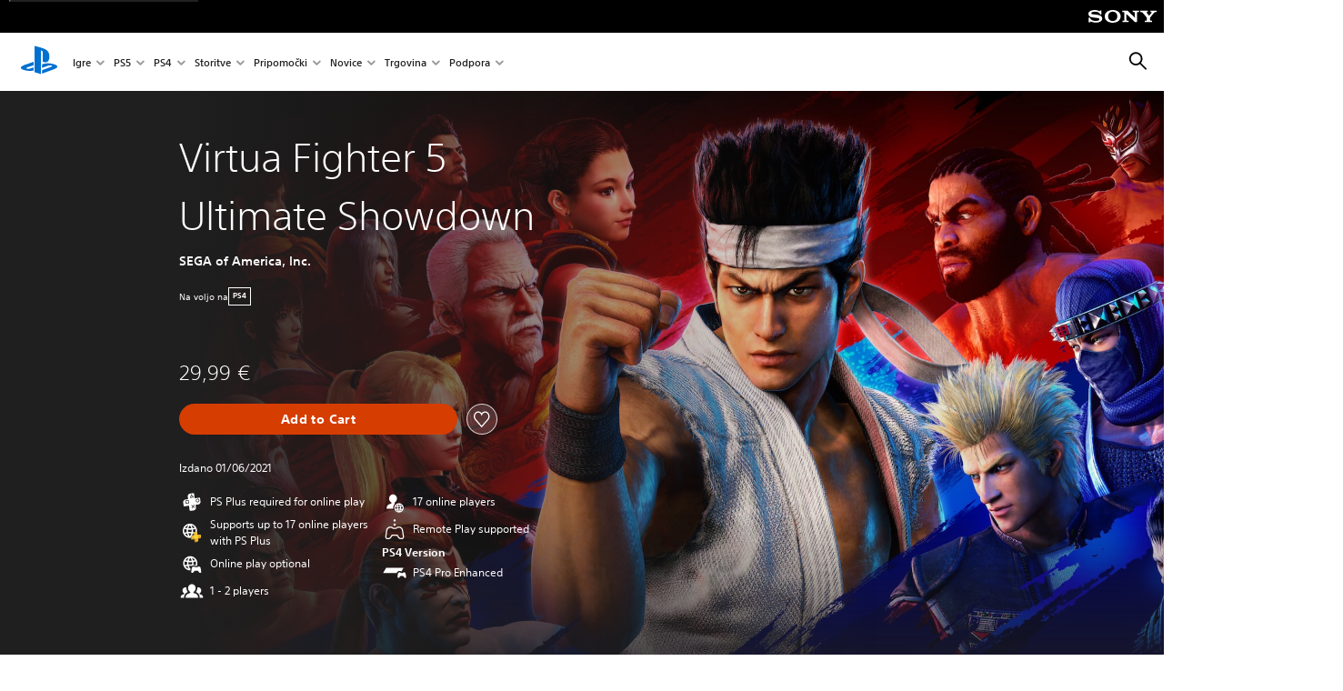

--- FILE ---
content_type: text/html;charset=utf-8
request_url: https://www.playstation.com/sl-si/games/virtua-fighter-5-ultimate-showdown/
body_size: 52207
content:
<!DOCTYPE HTML><html lang="sl-SI" xml:lang="sl-SI" dir="ltr"><head><link rel="preconnect" href="https://static.playstation.com" crossorigin/><link rel="preconnect" href="https://gmedia.playstation.com"/><link rel="dns-prefetch" href="https://static.playstation.com"/><link rel="dns-prefetch" href="https://gmedia.playstation.com"/><link rel="preconnect" href="https://web-toolbar.playstation.com" crossorigin/><link rel="dns-prefetch" href="https://web-toolbar.playstation.com"/><link rel="preconnect" href="https://assets.adobedtm.com" crossorigin/><link rel="dns-prefetch" href="https://assets.adobedtm.com"/><link rel="preconnect" href="https://fast.fonts.net" crossorigin/><link rel="dns-prefetch" href="https://fast.fonts.net"/><link rel="icon" type="image/png" href="https://gmedia.playstation.com/is/image/SIEPDC/ps-logo-favicon?$icon-16-16--t$" sizes="16x16"/><link rel="icon" type="image/png" href="https://gmedia.playstation.com/is/image/SIEPDC/ps-logo-favicon?$icon-32-32--t$" sizes="32x32"/><link rel="icon" type="image/png" href="https://gmedia.playstation.com/is/image/SIEPDC/ps-logo-favicon?$icon-96-96--t$" sizes="96x96"/><link rel="icon" type="image/png" href="https://gmedia.playstation.com/is/image/SIEPDC/ps-logo-favicon?$icon-128-128--t$" sizes="128x128"/><link rel="icon" type="image/png" href="https://gmedia.playstation.com/is/image/SIEPDC/ps-logo-favicon?$icon-196-196--t$" sizes="196x196"/><meta charset="UTF-8"/><meta name="template" content="auto-game-page"/><meta name="title" content="Virtua Fighter 5 Ultimate Showdown - PS4 Igre za | PlayStation®"/><meta name="pageType" content="game"/><meta property="fb:app_id" content="page-metadata-facebook-id"/><meta name="viewport" content="width=device-width, initial-scale=1.0, viewport-fit=cover"/><meta http-equiv="content-type" content="text/html; charset=UTF-8"/><link rel="canonical" href="https://www.playstation.com/sl-si/games/virtua-fighter-5-ultimate-showdown/"/><meta name="search_id" content="games/virtua-fighter-5-ultimate-showdown"/><meta name="google-site-verification" content="jvlMmfTRRTE3uPjvMTN9tBdat6DrAF6_bIxyrSVBisc"/><link rel="alternate" hreflang="th-th" href="https://www.playstation.com/th-th/games/virtua-fighter-5-ultimate-showdown/"><link rel="alternate" hreflang="ja-jp" href="https://www.playstation.com/ja-jp/games/virtua-fighter-5-ultimate-showdown/"><link rel="alternate" hreflang="ko-kr" href="https://www.playstation.com/ko-kr/games/virtua-fighter-5-ultimate-showdown/"><link rel="alternate" hreflang="en-id" href="https://www.playstation.com/en-id/games/virtua-fighter-5-ultimate-showdown/"><link rel="alternate" hreflang="zh-hans-hk" href="https://www.playstation.com/zh-hans-hk/games/virtua-fighter-5-ultimate-showdown/"><link rel="alternate" hreflang="en-hk" href="https://www.playstation.com/en-hk/games/virtua-fighter-5-ultimate-showdown/"><link rel="alternate" hreflang="zh-hant-hk" href="https://www.playstation.com/zh-hant-hk/games/virtua-fighter-5-ultimate-showdown/"><link rel="alternate" hreflang="en-sg" href="https://www.playstation.com/en-sg/games/virtua-fighter-5-ultimate-showdown/"><link rel="alternate" hreflang="en-my" href="https://www.playstation.com/en-my/games/virtua-fighter-5-ultimate-showdown/"><link rel="alternate" hreflang="en-tw" href="https://www.playstation.com/en-tw/games/virtua-fighter-5-ultimate-showdown/"><link rel="alternate" hreflang="en-ph" href="https://www.playstation.com/en-ph/games/virtua-fighter-5-ultimate-showdown/"><link rel="alternate" hreflang="en-th" href="https://www.playstation.com/en-th/games/virtua-fighter-5-ultimate-showdown/"><link rel="alternate" hreflang="zh-hant-tw" href="https://www.playstation.com/zh-hant-tw/games/virtua-fighter-5-ultimate-showdown/"><link rel="alternate" hreflang="es-ec" href="https://www.playstation.com/es-ec/games/virtua-fighter-5-ultimate-showdown/"><link rel="alternate" hreflang="es-cr" href="https://www.playstation.com/es-cr/games/virtua-fighter-5-ultimate-showdown/"><link rel="alternate" hreflang="es-bo" href="https://www.playstation.com/es-bo/games/virtua-fighter-5-ultimate-showdown/"><link rel="alternate" hreflang="es-co" href="https://www.playstation.com/es-co/games/virtua-fighter-5-ultimate-showdown/"><link rel="alternate" hreflang="es-ar" href="https://www.playstation.com/es-ar/games/virtua-fighter-5-ultimate-showdown/"><link rel="alternate" hreflang="fr-ca" href="https://www.playstation.com/fr-ca/games/virtua-fighter-5-ultimate-showdown/"><link rel="alternate" hreflang="es-gt" href="https://www.playstation.com/es-gt/games/virtua-fighter-5-ultimate-showdown/"><link rel="alternate" hreflang="es-cl" href="https://www.playstation.com/es-cl/games/virtua-fighter-5-ultimate-showdown/"><link rel="alternate" hreflang="es-pa" href="https://www.playstation.com/es-pa/games/virtua-fighter-5-ultimate-showdown/"><link rel="alternate" hreflang="es-hn" href="https://www.playstation.com/es-hn/games/virtua-fighter-5-ultimate-showdown/"><link rel="alternate" hreflang="es-uy" href="https://www.playstation.com/es-uy/games/virtua-fighter-5-ultimate-showdown/"><link rel="alternate" hreflang="es-py" href="https://www.playstation.com/es-py/games/virtua-fighter-5-ultimate-showdown/"><link rel="alternate" hreflang="es-ni" href="https://www.playstation.com/es-ni/games/virtua-fighter-5-ultimate-showdown/"><link rel="alternate" hreflang="es-pe" href="https://www.playstation.com/es-pe/games/virtua-fighter-5-ultimate-showdown/"><link rel="alternate" hreflang="es-mx" href="https://www.playstation.com/es-mx/games/virtua-fighter-5-ultimate-showdown/"><link rel="alternate" hreflang="es-sv" href="https://www.playstation.com/es-sv/games/virtua-fighter-5-ultimate-showdown/"><link rel="alternate" hreflang="pt-br" href="https://www.playstation.com/pt-br/games/virtua-fighter-5-ultimate-showdown/"><link rel="alternate" hreflang="en-ca" href="https://www.playstation.com/en-ca/games/virtua-fighter-5-ultimate-showdown/"><link rel="alternate" hreflang="en-us" href="https://www.playstation.com/en-us/games/virtua-fighter-5-ultimate-showdown/"><link rel="alternate" hreflang="ar-lb" href="https://www.playstation.com/ar-lb/games/virtua-fighter-5-ultimate-showdown/"><link rel="alternate" hreflang="en-lb" href="https://www.playstation.com/en-lb/games/virtua-fighter-5-ultimate-showdown/"><link rel="alternate" hreflang="ar-bh" href="https://www.playstation.com/ar-bh/games/virtua-fighter-5-ultimate-showdown/"><link rel="alternate" hreflang="en-bh" href="https://www.playstation.com/en-bh/games/virtua-fighter-5-ultimate-showdown/"><link rel="alternate" hreflang="ar-kw" href="https://www.playstation.com/ar-kw/games/virtua-fighter-5-ultimate-showdown/"><link rel="alternate" hreflang="en-kw" href="https://www.playstation.com/en-kw/games/virtua-fighter-5-ultimate-showdown/"><link rel="alternate" hreflang="en-za" href="https://www.playstation.com/en-za/games/virtua-fighter-5-ultimate-showdown/"><link rel="alternate" hreflang="sl-si" href="https://www.playstation.com/sl-si/games/virtua-fighter-5-ultimate-showdown/"><link rel="alternate" hreflang="en-si" href="https://www.playstation.com/en-si/games/virtua-fighter-5-ultimate-showdown/"><link rel="alternate" hreflang="en-tr" href="https://www.playstation.com/en-tr/games/virtua-fighter-5-ultimate-showdown/"><link rel="alternate" hreflang="tr-tr" href="https://www.playstation.com/tr-tr/games/virtua-fighter-5-ultimate-showdown/"><link rel="alternate" hreflang="ro-ro" href="https://www.playstation.com/ro-ro/games/virtua-fighter-5-ultimate-showdown/"><link rel="alternate" hreflang="en-ro" href="https://www.playstation.com/en-ro/games/virtua-fighter-5-ultimate-showdown/"><link rel="alternate" hreflang="de-at" href="https://www.playstation.com/de-at/games/virtua-fighter-5-ultimate-showdown/"><link rel="alternate" hreflang="en-se" href="https://www.playstation.com/en-se/games/virtua-fighter-5-ultimate-showdown/"><link rel="alternate" hreflang="sv-se" href="https://www.playstation.com/sv-se/games/virtua-fighter-5-ultimate-showdown/"><link rel="alternate" hreflang="fr-be" href="https://www.playstation.com/fr-be/games/virtua-fighter-5-ultimate-showdown/"><link rel="alternate" hreflang="nl-be" href="https://www.playstation.com/nl-be/games/virtua-fighter-5-ultimate-showdown/"><link rel="alternate" hreflang="pl-pl" href="https://www.playstation.com/pl-pl/games/virtua-fighter-5-ultimate-showdown/"><link rel="alternate" hreflang="fr-fr" href="https://www.playstation.com/fr-fr/games/virtua-fighter-5-ultimate-showdown/"><link rel="alternate" hreflang="en-sk" href="https://www.playstation.com/en-sk/games/virtua-fighter-5-ultimate-showdown/"><link rel="alternate" hreflang="sk-sk" href="https://www.playstation.com/sk-sk/games/virtua-fighter-5-ultimate-showdown/"><link rel="alternate" hreflang="de-lu" href="https://www.playstation.com/de-lu/games/virtua-fighter-5-ultimate-showdown/"><link rel="alternate" hreflang="fr-lu" href="https://www.playstation.com/fr-lu/games/virtua-fighter-5-ultimate-showdown/"><link rel="alternate" hreflang="fr-ch" href="https://www.playstation.com/fr-ch/games/virtua-fighter-5-ultimate-showdown/"><link rel="alternate" hreflang="it-ch" href="https://www.playstation.com/it-ch/games/virtua-fighter-5-ultimate-showdown/"><link rel="alternate" hreflang="de-ch" href="https://www.playstation.com/de-ch/games/virtua-fighter-5-ultimate-showdown/"><link rel="alternate" hreflang="fi-fi" href="https://www.playstation.com/fi-fi/games/virtua-fighter-5-ultimate-showdown/"><link rel="alternate" hreflang="en-fi" href="https://www.playstation.com/en-fi/games/virtua-fighter-5-ultimate-showdown/"><link rel="alternate" hreflang="hu-hu" href="https://www.playstation.com/hu-hu/games/virtua-fighter-5-ultimate-showdown/"><link rel="alternate" hreflang="en-hu" href="https://www.playstation.com/en-hu/games/virtua-fighter-5-ultimate-showdown/"><link rel="alternate" hreflang="en-in" href="https://www.playstation.com/en-in/games/virtua-fighter-5-ultimate-showdown/"><link rel="alternate" hreflang="el-gr" href="https://www.playstation.com/el-gr/games/virtua-fighter-5-ultimate-showdown/"><link rel="alternate" hreflang="en-gr" href="https://www.playstation.com/en-gr/games/virtua-fighter-5-ultimate-showdown/"><link rel="alternate" hreflang="da-dk" href="https://www.playstation.com/da-dk/games/virtua-fighter-5-ultimate-showdown/"><link rel="alternate" hreflang="en-mt" href="https://www.playstation.com/en-mt/games/virtua-fighter-5-ultimate-showdown/"><link rel="alternate" hreflang="he-il" href="https://www.playstation.com/he-il/games/virtua-fighter-5-ultimate-showdown/"><link rel="alternate" hreflang="en-il" href="https://www.playstation.com/en-il/games/virtua-fighter-5-ultimate-showdown/"><link rel="alternate" hreflang="en-nz" href="https://www.playstation.com/en-nz/games/virtua-fighter-5-ultimate-showdown/"><link rel="alternate" hreflang="en-pl" href="https://www.playstation.com/en-pl/games/virtua-fighter-5-ultimate-showdown/"><link rel="alternate" hreflang="en-ie" href="https://www.playstation.com/en-ie/games/virtua-fighter-5-ultimate-showdown/"><link rel="alternate" hreflang="en-cz" href="https://www.playstation.com/en-cz/games/virtua-fighter-5-ultimate-showdown/"><link rel="alternate" hreflang="en-no" href="https://www.playstation.com/en-no/games/virtua-fighter-5-ultimate-showdown/"><link rel="alternate" hreflang="no-no" href="https://www.playstation.com/no-no/games/virtua-fighter-5-ultimate-showdown/"><link rel="alternate" hreflang="en-cy" href="https://www.playstation.com/en-cy/games/virtua-fighter-5-ultimate-showdown/"><link rel="alternate" hreflang="ar-ae" href="https://www.playstation.com/ar-ae/games/virtua-fighter-5-ultimate-showdown/"><link rel="alternate" hreflang="en-ae" href="https://www.playstation.com/en-ae/games/virtua-fighter-5-ultimate-showdown/"><link rel="alternate" hreflang="en-hr" href="https://www.playstation.com/en-hr/games/virtua-fighter-5-ultimate-showdown/"><link rel="alternate" hreflang="hr-hr" href="https://www.playstation.com/hr-hr/games/virtua-fighter-5-ultimate-showdown/"><link rel="alternate" hreflang="ar-sa" href="https://www.playstation.com/ar-sa/games/virtua-fighter-5-ultimate-showdown/"><link rel="alternate" hreflang="en-sa" href="https://www.playstation.com/en-sa/games/virtua-fighter-5-ultimate-showdown/"><link rel="alternate" hreflang="en-dk" href="https://www.playstation.com/en-dk/games/virtua-fighter-5-ultimate-showdown/"><link rel="alternate" hreflang="ar-om" href="https://www.playstation.com/ar-om/games/virtua-fighter-5-ultimate-showdown/"><link rel="alternate" hreflang="en-om" href="https://www.playstation.com/en-om/games/virtua-fighter-5-ultimate-showdown/"><link rel="alternate" hreflang="bg-bg" href="https://www.playstation.com/bg-bg/games/virtua-fighter-5-ultimate-showdown/"><link rel="alternate" hreflang="en-bg" href="https://www.playstation.com/en-bg/games/virtua-fighter-5-ultimate-showdown/"><link rel="alternate" hreflang="ar-qa" href="https://www.playstation.com/ar-qa/games/virtua-fighter-5-ultimate-showdown/"><link rel="alternate" hreflang="en-qa" href="https://www.playstation.com/en-qa/games/virtua-fighter-5-ultimate-showdown/"><link rel="alternate" hreflang="en-gb" href="https://www.playstation.com/en-gb/games/virtua-fighter-5-ultimate-showdown/"><link rel="alternate" hreflang="en-au" href="https://www.playstation.com/en-au/games/virtua-fighter-5-ultimate-showdown/"><link rel="alternate" hreflang="cs-cz" href="https://www.playstation.com/cs-cz/games/virtua-fighter-5-ultimate-showdown/"><link rel="alternate" hreflang="pt-pt" href="https://www.playstation.com/pt-pt/games/virtua-fighter-5-ultimate-showdown/"><link rel="alternate" hreflang="es-es" href="https://www.playstation.com/es-es/games/virtua-fighter-5-ultimate-showdown/"><link rel="alternate" hreflang="it-it" href="https://www.playstation.com/it-it/games/virtua-fighter-5-ultimate-showdown/"><link rel="alternate" hreflang="ru-ua" href="https://www.playstation.com/ru-ua/games/virtua-fighter-5-ultimate-showdown/"><link rel="alternate" hreflang="uk-ua" href="https://www.playstation.com/uk-ua/games/virtua-fighter-5-ultimate-showdown/"><link rel="alternate" hreflang="sr-rs" href="https://www.playstation.com/sr-rs/games/virtua-fighter-5-ultimate-showdown/"><link rel="alternate" hreflang="de-de" href="https://www.playstation.com/de-de/games/virtua-fighter-5-ultimate-showdown/"><link rel="alternate" hreflang="nl-nl" href="https://www.playstation.com/nl-nl/games/virtua-fighter-5-ultimate-showdown/"><link rel="alternate" hreflang="en-is" href="https://www.playstation.com/en-is/games/virtua-fighter-5-ultimate-showdown/"><link rel="alternate" href="https://www.playstation.com/country-selector/index.html" hreflang="x-default"/><link rel="preload" as="style" href="https://static.playstation.com/font-stack/v1/css/font-all.css"/><link rel="stylesheet" href="https://static.playstation.com/font-stack/v1/css/font-all.css"/><link rel="preload" as="style" href="https://static.playstation.com/font-stack/v1/css/font-sst-condensed.css"/><link rel="stylesheet" href="https://static.playstation.com/font-stack/v1/css/font-sst-condensed.css"/><script id="targetSegments" type="application/json"> [{"id":0,"name":"5F71962D"},{"id":1,"name":"B6123318"},{"id":2,"name":"2024B0F4"},{"id":3,"name":"5B5A825F"},{"id":4,"name":"084F335C"},{"id":5,"name":"7F4803CA"},{"id":6,"name":"98F02ECD"},{"id":7,"name":"274AF896"},{"id":8,"name":"B92E6D35"},{"id":9,"name":"0DE4522D"},{"id":10,"name":"7B27409A"},{"id":11,"name":"CC6C2C23"},{"id":12,"name":"FAF10240"},{"id":13,"name":"8DF632D6"},{"id":14,"name":"14FF636C"},{"id":15,"name":"63F853FA"},{"id":16,"name":"FD9CC659"},{"id":17,"name":"8A9BF6CF"},{"id":18,"name":"1392A775"},{"id":19,"name":"649597E3"},{"id":20,"name":"0D0CF3E2"},{"id":21,"name":"EBF6AFE3"},{"id":22,"name":"72FFFE59"},{"id":23,"name":"9B9C5B6C"},{"id":24,"name":"05F8CECF"},{"id":25,"name":"FF94F2AD"},{"id":26,"name":"8893C23B"},{"id":27,"name":"119A9381"},{"id":28,"name":"669DA317"},{"id":29,"name":"C051793C"},{"id":30,"name":"2932DC09"},{"id":31,"name":"5E35EC9F"},{"id":32,"name":"5445284C"},{"id":33,"name":"EFF71E5B"},{"id":34,"name":"234218DA"},{"id":35,"name":"BD268D79"},{"id":36,"name":"242FDCC3"},{"id":37,"name":"CA21BDEF"},{"id":38,"name":"5328EC55"},{"id":39,"name":"01F97F77"},{"id":40,"name":"F6EC2F1A"},{"id":41,"name":"76FE4FE1"},{"id":42,"name":"E89ADA42"},{"id":43,"name":"1F8F8A2F"},{"id":44,"name":"5BBEF5AB"},{"id":45,"name":"C5DA6008"},{"id":46,"name":"2CB9C53D"},{"id":47,"name":"B2DD509E"}] </script><link rel="preload" as="style" href="/etc.clientlibs/global_pdc/clientlibs/auto-clientlibs/pdc.vendor.min.f20960effad97314481de7f7dc8448b2.css" type="text/css"><link rel="stylesheet" href="/etc.clientlibs/global_pdc/clientlibs/auto-clientlibs/pdc.vendor.min.f20960effad97314481de7f7dc8448b2.css" type="text/css"><link rel="preload" as="style" href="/etc.clientlibs/global_pdc/clientlibs/clientlibs-jetstream.min.42e9e6b060559b03ab7e0b3569be89ed.css" type="text/css"><link rel="stylesheet" href="/etc.clientlibs/global_pdc/clientlibs/clientlibs-jetstream.min.42e9e6b060559b03ab7e0b3569be89ed.css" type="text/css"><link rel="preload" as="style" href="/etc.clientlibs/global_pdc/clientlibs/auto-clientlibs/pdc.designkit.min.e9215c0505283e427d7d1865939bfb0b.css" type="text/css"><link rel="stylesheet" href="/etc.clientlibs/global_pdc/clientlibs/auto-clientlibs/pdc.designkit.min.e9215c0505283e427d7d1865939bfb0b.css" type="text/css"><script type="text/javascript" src="/etc.clientlibs/global_pdc/clientlibs/auto-clientlibs/pdc.jquery.min.cf2fbbf84281d9ecbffb4993203d543b.js"></script><script type="text/javascript" src="/etc.clientlibs/global_pdc/clientlibs/auto-clientlibs/pdc.prelaunch.min.febf637718dde7a6b0ef56798a1b9338.js"></script><script src="//assets.adobedtm.com/3dc13bcabc29/e1d3c7e41fac/launch-c1f03f5b4bc6.min.js"></script><script type="text/javascript" src="/etc.clientlibs/global_pdc/clientlibs/auto-clientlibs/pdc.vendor.min.243bbd466f7c169eff3162d39e1be2b4.js" defer></script><script type="text/javascript" src="/etc.clientlibs/global_pdc/clientlibs/clientlibs-inaemvendor.min.d4f3a73ec26bc58fabfbfd7f152bf9a1.js" defer></script><script> window.schema_highlighter = { accountId: "Sony", outputCache: true }; </script><script async src="https://cdn.schemaapp.com/javascript/highlight.js"></script><meta name="wca-ssr-version" content="3.38.1-1.0"><meta name="wca-locale" content="en-SI"><meta name="wca-theme" content="light"><script id="wca-config-overrides" type="application/json"> {"feature":{"oneTrustNoticeEnabled":true},"client":{"webCheckout":{"unifiedCartEnabled":true}}}</script><link rel="preconnect" href="https://static.playstation.com" crossorigin><link rel="dns-prefetch" href="https://static.playstation.com"><link rel="preconnect" href="https://web.np.playstation.com/api/graphql/v1"><link rel="dns-prefetch" href="https://web.np.playstation.com/api/graphql/v1"><link rel="preconnect" href="https://image.api.playstation.com" crossorigin><link rel="dns-prefetch" href="https://image.api.playstation.com"><link rel="dns-prefetch" href="https://checkout.playstation.com"><link rel="preconnect" href="https://cdn.cookielaw.org" crossorigin><link rel="dns-prefetch" href="https://cdn.cookielaw.org"><link rel="stylesheet" href="https://static.playstation.com/base-styles/v0/psw-styles.css"><script id="wca-config" type="application/json"> {"env":"production","name":"@sie-private/web-commerce-anywhere","version":"3.38.1-1.0","gitBranch":"default-branch","gitSha":"24bb1e7a8b48bc7eb1fadfe2e23fd6c46a9e5713","psnAppVersion":"@sie-private/web-commerce-anywhere/3.38.1-1.0-24bb1e7a8b48bc7eb1fadfe2e23fd6c46a9e5713","isoenv":"psnnp/np","client":{"downloadHref":"https://library.playstation.com/recently-purchased","activateConsoleHref":"https://id.sonyentertainmentnetwork.com/id/management_ca/#/p/device_management","wishlistHref":"https://library.playstation.com/wishlist","webStore":{"origin":"https://store.playstation.com"},"cookieMonster":{"origin":"https://id.sonyentertainmentnetwork.com"},"productUrlSchema":"https://store.playstation.com/{locale}/product/{productId}","evidon":{"origin":"https://c.evidon.com"},"oneTrust":{"origin":"https://cdn.cookielaw.org"},"publicPath":"https://static.playstation.com/wca/v2/","manifest":{"src":{"core":{"js":["https://static.playstation.com/wca/v2/js/common.d9ef208fe1895fc702e3.js","https://static.playstation.com/wca/v2/js/ui-components.aac961be3474d7bb0f4d.js","https://static.playstation.com/wca/v2/js/main.c1fef32da341f2b6b0af.js","https://static.playstation.com/wca/v2/js/network.337266fc67495b7c257b.js","https://static.playstation.com/wca/v2/js/telemetry.6ec00fd5b9ec4ab72f9c.js","https://static.playstation.com/wca/v2/js/ui-framework.b63e4dd729e6360e79ce.js"],"css":[]},"addOns":{"js":["https://static.playstation.com/wca/v2/js/addOns.329b0b20c948f501210c.js"],"css":[]},"compatibilityNotices":{"js":["https://static.playstation.com/wca/v2/js/compatibilityNotices.4bad176cfd2848a2d681.js"],"css":[]},"contentRating":{"js":["https://static.playstation.com/wca/v2/js/contentRating.75650c0b94313f32fd06.js"],"css":[]},"ctaWithPrice":{},"footer":{"js":["https://static.playstation.com/wca/v2/js/footer.1743da32ab5a7c3c6139.js"],"css":[]},"friendsWhoPlay":{"js":["https://static.playstation.com/wca/v2/js/friendsWhoPlay.e8897ef5f4510737fc4e.js"],"css":[]},"gameBackgroundImage":{"js":["https://static.playstation.com/wca/v2/js/gameBackgroundImage.0e94ab9e2655d6d6dc0d.js"],"css":[]},"gameInfo":{"js":["https://static.playstation.com/wca/v2/js/gameInfo.069a7f4d6317e618f13e.js"],"css":[]},"gameOverview":{},"gameTitle":{"js":["https://static.playstation.com/wca/v2/js/gameTitle.5a104794d5281ef18414.js"],"css":[]},"legalText":{"js":["https://static.playstation.com/wca/v2/js/legalText.dfcacc708e696eb24e8d.js"],"css":[]},"upsell":{"js":["https://static.playstation.com/wca/v2/js/upsell.b6bbd1e97800364f9a38.js"],"css":[]},"accessibilityFeatures":{"js":["https://static.playstation.com/wca/v2/js/accessibilityFeatures.0d09b51209a6323f5657.js"],"css":[]},"mediaCarousel":{"js":["https://static.playstation.com/wca/v2/js/mediaCarousel.9b57948b2c02a0c26873.js"],"css":[]},"physicalProductMetadata":{"js":["https://static.playstation.com/wca/v2/js/physicalProductMetadata.7726a1be95f3a3d542f4.js"],"css":[]},"starRating":{"js":["https://static.playstation.com/wca/v2/js/starRating.00f55df96631007e37b9.js"],"css":[]},"tierDiscountBadge":{"js":["https://static.playstation.com/wca/v2/js/tierDiscountBadge.fb7a86fadc03605381b0.js"],"css":[]},"tierSelector":{"js":["https://static.playstation.com/wca/v2/js/tierSelector.7a9fb1014dcc5fe4a32e.js"],"css":[]},"tierSelectorFull":{"js":["https://static.playstation.com/wca/v2/js/tierSelectorFull.45c68dc1e41dff76f83c.js"],"css":[]}},"gensen":{"ar-ae":"https://static.playstation.com/wca/v2/gensen/ar-ae.7a47a09c.json","en-us":"https://static.playstation.com/wca/v2/gensen/en-us.b7eb197f.json","en-gb":"https://static.playstation.com/wca/v2/gensen/en-gb.11e880ea.json","bg-bg":"https://static.playstation.com/wca/v2/gensen/bg-bg.3f3762ee.json","cs-cz":"https://static.playstation.com/wca/v2/gensen/cs-cz.51dc4b11.json","da-dk":"https://static.playstation.com/wca/v2/gensen/da-dk.d284f326.json","de-de":"https://static.playstation.com/wca/v2/gensen/de-de.060eba4d.json","el-gr":"https://static.playstation.com/wca/v2/gensen/el-gr.c677e162.json","es-419":"https://static.playstation.com/wca/v2/gensen/es-419.0ddabf01.json","es-es":"https://static.playstation.com/wca/v2/gensen/es-es.23a479e4.json","fi-fi":"https://static.playstation.com/wca/v2/gensen/fi-fi.3d838c57.json","fr-ca":"https://static.playstation.com/wca/v2/gensen/fr-ca.bacd9c22.json","fr-fr":"https://static.playstation.com/wca/v2/gensen/fr-fr.50c5b0f0.json","he-il":"https://static.playstation.com/wca/v2/gensen/he-il.874e60f9.json","hr-hr":"https://static.playstation.com/wca/v2/gensen/hr-hr.867fccb0.json","hu-hu":"https://static.playstation.com/wca/v2/gensen/hu-hu.b26619ab.json","id-id":"https://static.playstation.com/wca/v2/gensen/id-id.8e1106e3.json","it-it":"https://static.playstation.com/wca/v2/gensen/it-it.46300acd.json","ja-jp":"https://static.playstation.com/wca/v2/gensen/ja-jp.1d2d9893.json","ko-kr":"https://static.playstation.com/wca/v2/gensen/ko-kr.23033b2b.json","nl-nl":"https://static.playstation.com/wca/v2/gensen/nl-nl.ef75e762.json","no-no":"https://static.playstation.com/wca/v2/gensen/no-no.b8149367.json","pl-pl":"https://static.playstation.com/wca/v2/gensen/pl-pl.e38a45ad.json","pt-br":"https://static.playstation.com/wca/v2/gensen/pt-br.259d7c1c.json","pt-pt":"https://static.playstation.com/wca/v2/gensen/pt-pt.e97edb5a.json","ro-ro":"https://static.playstation.com/wca/v2/gensen/ro-ro.1c8fa435.json","ru-ru":"https://static.playstation.com/wca/v2/gensen/ru-ru.058fb043.json","sk-sk":"https://static.playstation.com/wca/v2/gensen/sk-sk.f30b3446.json","sl-si":"https://static.playstation.com/wca/v2/gensen/sl-si.3477a66f.json","sr-rs":"https://static.playstation.com/wca/v2/gensen/sr-rs.059fe81c.json","sv-se":"https://static.playstation.com/wca/v2/gensen/sv-se.fcc973d1.json","th-th":"https://static.playstation.com/wca/v2/gensen/th-th.fbf42ee1.json","tr-tr":"https://static.playstation.com/wca/v2/gensen/tr-tr.b3176ac0.json","uk-ua":"https://static.playstation.com/wca/v2/gensen/uk-ua.c029e357.json","vi-vn":"https://static.playstation.com/wca/v2/gensen/vi-vn.6258b0e1.json","zh-hans":"https://static.playstation.com/wca/v2/gensen/zh-hans.a739e2f3.json","zh-hant":"https://static.playstation.com/wca/v2/gensen/zh-hant.cba414d8.json","zz-zz":"https://static.playstation.com/wca/v2/gensen/zz-zz.faa6b36f.json"}},"session":{"isSignedInCookie":"isSignedIn"},"webCheckout":{"name":"embeddedcart","clientId":"2dec2b13-57dc-4966-8294-6df0d627e109","origin":"https://checkout.playstation.com","loadTimeout":30000,"unifiedCartEnabled":false},"webCommerceAnywhere":{"origin":"https://web-commerce-anywhere.playstation.com"}},"staticAsset":{"iconOrigin":"https://static.playstation.com/icons/v0/","imageOrigin":"https://static.playstation.com/images/v0/","imageManagerOrigin":"https://image.api.playstation.com","fontsMain":"https://static.playstation.com/font-stack/v1/css/font-all-no-italic.css","stylesMain":"https://static.playstation.com/base-styles/v0/psw-styles.css"},"feature":{"queryWhitelist":true,"telemetryReporting":true,"enableUpsellCtas":true,"enableWishlistCta":true,"telemetrySamplingThreshold":10,"evidonNoticeEnabled":false,"enableEvidonScript":false,"oneTrustNoticeEnabled":true,"enableOneTrustScript":true,"enableBundling":false,"enableTierSelectorFull":false,"enableDynamicBenefitList":false},"service":{"gql":{"origin":"https://web.np.playstation.com/api/graphql/v1"},"sbahn":{"proxyUrl":null}}} </script><script defer crossorigin src="https://static.playstation.com/wca/v2/js/common.d9ef208fe1895fc702e3.js" type="application/javascript"></script><script defer crossorigin src="https://static.playstation.com/wca/v2/js/ui-components.aac961be3474d7bb0f4d.js" type="application/javascript"></script><script defer crossorigin src="https://static.playstation.com/wca/v2/js/main.c1fef32da341f2b6b0af.js" type="application/javascript"></script><script defer crossorigin src="https://static.playstation.com/wca/v2/js/network.337266fc67495b7c257b.js" type="application/javascript"></script><script defer crossorigin src="https://static.playstation.com/wca/v2/js/telemetry.6ec00fd5b9ec4ab72f9c.js" type="application/javascript"></script><script defer crossorigin src="https://static.playstation.com/wca/v2/js/ui-framework.b63e4dd729e6360e79ce.js" type="application/javascript"></script><title>Virtua Fighter 5 Ultimate Showdown Main game &amp; DLC Pack</title><meta name="description" content="Prove yourself against the toughest challengers in the ultimate VF experience"><script id="mfe-jsonld-tags" type="application/ld+json">{"@context":"http://schema.org","@type":"Product","name":"Virtua Fighter 5 Ultimate Showdown Main game & DLC Pack","category":"Game Bundle","description":"Prove yourself against the toughest challengers in the ultimate VF experience","sku":"EP0177-CUSA27066_00-8820548039202930","image":"https://image.api.playstation.com/vulcan/ap/rnd/202104/1423/BF9LompUaSdQBcInmWif53Ut.png","offers":{"@type":"Offer","price":29.99,"priceCurrency":"EUR"}}</script><meta property="og:title" content="Virtua Fighter 5 Ultimate Showdown Main game &amp; DLC Pack"><meta property="og:url" content="https://www.playstation.com/sl-si/games/virtua-fighter-5-ultimate-showdown-main-game-and-dlc-pack"><meta property="og:type" content="game"><meta property="og:description" content="Prove yourself against the toughest challengers in the ultimate VF experience"><meta property="og:image" content="https://image.api.playstation.com/vulcan/ap/rnd/202104/1423/BF9LompUaSdQBcInmWif53Ut.png"><meta property="og:locale" content="sl_si"><meta property="og:site_name" content="PlayStation"><meta name="twitter:card" content="twitter"><meta name="twitter:title" content="Virtua Fighter 5 Ultimate Showdown Main game &amp; DLC Pack"><meta name="twitter:description" content="Prove yourself against the toughest challengers in the ultimate VF experience"><meta name="twitter:image:src" content="https://image.api.playstation.com/vulcan/ap/rnd/202104/1423/BF9LompUaSdQBcInmWif53Ut.png"><meta name="twitter:site" content="@PlayStation"><meta name="twitter:creator" content="@PlayStation"><meta name="image" content="https://image.api.playstation.com/vulcan/ap/rnd/202104/1423/tRhs3jVoxuue0oKccMptv5MD.png"/><meta name="release_date_timestamp" content="1622498400000"/><meta name="releaseDate" content="2021-05-31T22:00:00Z"/><meta name="genres" content="Pretepaška igra"/><meta name="name" content="Virtua Fighter 5 Ultimate Showdown Main game &amp; DLC Pack"/><meta name="publisher" content="SEGA EUROPE LTD"/><meta name="contentRating" content="PEGI_12"/><meta name="platformRank" content="5"/><meta name="productType" content="GAME_BUNDLE"/><meta name="searchtitle" content="Virtua Fighter 5 Ultimate Showdown Main game &amp; DLC Pack"/><meta name="platforms" content="PS4"/><script type="application/ld+json"> {"@context":"https://schema.org","@type":"BreadcrumbList","itemListElement":[{"@type":"ListItem","position":1,"name":"Domača stran\n","item":"https://www.playstation.com/sl-si/"},{"@type":"ListItem","position":2,"name":"Igre ","item":"https://www.playstation.com/sl-si/games/"},{"@type":"ListItem","position":3,"name":"Virtua Fighter 5 Ultimate Showdown"}]} </script></head><body class="basepage page basicpage" data-template="auto-game-page" data-region="EMEA" data-locale="sl-si" data-mercury-locale="sl_SI" data-page-category="Game Detail" data-age-gate-type="DOB" data-date-format="dd/MM/YYYY" data-age-threshold="18" data-cookie-timeout="30" data-base-io-url="https://io.playstation.com" data-wc-api="https://web-commerce-anywhere.playstation.com" data-arkham-api="https://web.np.playstation.com" data-store-disabled="true" data-store-lang="en" data-store-locale="si" data-game-info="{&#34;name&#34;:&#34;Virtua Fighter 5 Ultimate Showdown&#34;,&#34;category&#34;:&#34;FULL_GAME&#34;,&#34;attributes&#34;:{&#34;developer&#34;:null,&#34;publisher&#34;:&#34;SEGA of America, Inc.&#34;,&#34;releaseDate&#34;:&#34;Out Now&#34;,&#34;genre&#34;:&#34;Pretepaška igra&#34;,&#34;id&#34;:&#34;&#34;}}" data-product-info="{&#34;compatibilityNotices&#34;:[&#34;NO_OF_PLAYERS&#34;,&#34;NO_OF_NETWORK_PLAYERS&#34;,&#34;NO_OF_NETWORK_PLAYERS_PS_PLUS&#34;,&#34;REMOTE_PLAY_SUPPORTED&#34;,&#34;PS4_ENHANCED&#34;,&#34;ONLINE_PLAY_MODE&#34;,&#34;PS_PLUS_REQUIRED&#34;],&#34;conceptId&#34;:&#34;10000743&#34;,&#34;contentRating&#34;:&#34;PEGI_12&#34;,&#34;genres&#34;:[&#34;FIGHTING&#34;],&#34;hasAddons&#34;:true,&#34;hasContentRating&#34;:true,&#34;hasPublisherLegal&#34;:true,&#34;hasSellableItems&#34;:true,&#34;hasUpsells&#34;:true,&#34;image&#34;:&#34;https://image.api.playstation.com/vulcan/ap/rnd/202104/1423/tRhs3jVoxuue0oKccMptv5MD.png&#34;,&#34;minimumAge&#34;:16,&#34;name&#34;:&#34;Virtua Fighter 5 Ultimate Showdown Main game &amp; DLC Pack&#34;,&#34;platforms&#34;:[&#34;PS4&#34;],&#34;productId&#34;:&#34;EP0177-CUSA27066_00-8820548039202930&#34;,&#34;price&#34;:29.99,&#34;priceCurrency&#34;:&#34;EUR&#34;,&#34;productType&#34;:&#34;GAME_BUNDLE&#34;,&#34;publisher&#34;:&#34;SEGA EUROPE LTD&#34;,&#34;releaseDate&#34;:&#34;2021-05-31T22:00:00Z&#34;,&#34;skuIds&#34;:[&#34;EP0177-CUSA27066_00-8820548039202930-E002&#34;,&#34;EP0177-CUSA27066_00-VFESBUNDLEDLC002-E002&#34;,&#34;EP0177-CUSA27066_00-VFESBUNDLEDLC003-E002&#34;],&#34;skus&#34;:[{&#34;conceptId&#34;:&#34;10000743&#34;,&#34;contentRating&#34;:&#34;PEGI_12&#34;,&#34;skuId&#34;:&#34;EP0177-CUSA27066_00-8820548039202930-E002&#34;,&#34;price&#34;:29.99,&#34;priceCurrency&#34;:&#34;EUR&#34;,&#34;genres&#34;:[&#34;FIGHTING&#34;],&#34;name&#34;:&#34;Virtua Fighter 5 Ultimate Showdown Main game &amp; DLC Pack&#34;,&#34;productId&#34;:&#34;EP0177-CUSA27066_00-8820548039202930&#34;,&#34;productType&#34;:&#34;GAME_BUNDLE&#34;,&#34;publisher&#34;:&#34;SEGA EUROPE LTD&#34;,&#34;releaseDate&#34;:&#34;2021-05-31T22:00:00Z&#34;},{&#34;conceptId&#34;:&#34;10000743&#34;,&#34;contentRating&#34;:&#34;PEGI_12&#34;,&#34;skuId&#34;:&#34;EP0177-CUSA27066_00-VFESBUNDLEDLC002-E002&#34;,&#34;price&#34;:29.99,&#34;priceCurrency&#34;:&#34;EUR&#34;,&#34;genres&#34;:[&#34;FIGHTING&#34;],&#34;name&#34;:&#34;Virtua Fighter 5 Ultimate Showdown Main Game ＆ DLC Yakuza Pack&#34;,&#34;productId&#34;:&#34;EP0177-CUSA27066_00-VFESBUNDLEDLC002&#34;,&#34;productType&#34;:&#34;GAME_BUNDLE&#34;,&#34;publisher&#34;:&#34;SEGA EUROPE LTD&#34;,&#34;releaseDate&#34;:&#34;2021-12-08T03:00:00Z&#34;},{&#34;conceptId&#34;:&#34;10000743&#34;,&#34;contentRating&#34;:&#34;PEGI_12&#34;,&#34;skuId&#34;:&#34;EP0177-CUSA27066_00-VFESBUNDLEDLC003-E002&#34;,&#34;price&#34;:29.99,&#34;priceCurrency&#34;:&#34;EUR&#34;,&#34;genres&#34;:[&#34;FIGHTING&#34;],&#34;name&#34;:&#34;Virtua Fighter 5 Ultimate Showdown Main Game ＆ TEKKEN 7 DLC Pack&#34;,&#34;productId&#34;:&#34;EP0177-CUSA27066_00-VFESBUNDLEDLC003&#34;,&#34;productType&#34;:&#34;GAME_BUNDLE&#34;,&#34;publisher&#34;:&#34;SEGA EUROPE LTD&#34;,&#34;releaseDate&#34;:&#34;2022-06-01T03:00:00Z&#34;}]}" data-advanced-age-gate="false" data-rating-age-threshold="16" data-auto-trigger-gated-page="false" data-sf-custom-domain="https://sie-calypso.my.salesforce.com" data-sf-env-1="https://ps-support.playstation.com" data-sf-env-2="https://service.force.com" data-sf-id="00D3h00000669Bv" data-sf-base-live-agent-content-url="https://c.la1-core1.sfdc-8tgtt5.salesforceliveagent.com/content" data-sf-base-live-agent-url="https://d.la1-core1.sfdc-8tgtt5.salesforceliveagent.com/chat" data-run-mode="publish"><script src="/etc.clientlibs/global_pdc/clientlibs/auto-clientlibs/pdc.preload.min.184c0cecddcbcfaa8b016a1d86ceaf15.js"></script><section id="shared-nav-root"><div id="shared-nav-container"><header id="shared-nav"><div id='sb-social-toolbar-root'></div></header></div></section><div class="root"><div class="gdk root container responsivegrid" id="gdk__content"><div class=" cmp-container"><div class="root"><div class="gdk root container responsivegrid"><div class=" cmp-container"><div class="gamehero"><div class="game-hero__wrapper +hasStarRating gpdc-section theme--dark game-hero--offset +r@mobile--5-4 +hasBatarang" data-hero-custom-theme-color="false"><div class="game-hero"><div class="game-hero__keyart"><script id="env:ad0ce6f0-f617-11f0-8b06-0b47cc5f8779" type="application/json">{"args":{"conceptId":"10000743"},"overrides":{"legacy":true,"locale":"en-si","theme":"dark"},"cache":{"Product:EP0177-CUSA27066_00-8820548039202930":{"id":"EP0177-CUSA27066_00-8820548039202930","__typename":"Product","name":"Virtua Fighter 5 Ultimate Showdown Main game & DLC Pack","personalizedMeta":{"__typename":"PersonalizedMeta","media":[{"__typename":"Media","role":"PREVIEW","type":"VIDEO","url":"https://vulcan.dl.playstation.net/img/rnd/202106/0205/YhcCM4t4jFUjzNyOTz4himEk.mp4"},{"__typename":"Media","role":"PREVIEW","type":"VIDEO","url":"https://vulcan.dl.playstation.net/img/rnd/202106/0205/NOsepxor7uMLXjdWTRtcYCOi.mp4"},{"__typename":"Media","role":"BACKGROUND","type":"IMAGE","url":"https://image.api.playstation.com/vulcan/img/rnd/202105/2705/JHGmUqiNpAmYOepBrH2LpVfY.png"},{"__typename":"Media","role":"EDITION_KEY_ART","type":"IMAGE","url":"https://image.api.playstation.com/vulcan/ap/rnd/202104/0102/IPH5UQSg8rEqwKiafr8H3mYe.jpg"},{"__typename":"Media","role":"FOUR_BY_THREE_BANNER","type":"IMAGE","url":"https://image.api.playstation.com/vulcan/ap/rnd/202104/1423/fUlAQFKwdjav7FDiBWKDNWYp.jpg"},{"__typename":"Media","role":"GAMEHUB_COVER_ART","type":"IMAGE","url":"https://image.api.playstation.com/vulcan/ap/rnd/202104/1423/zfFB85tBPxhTLmVdd5dhnS3T.jpg"},{"__typename":"Media","role":"LOGO","type":"IMAGE","url":"https://image.api.playstation.com/vulcan/ap/rnd/202104/1423/75yfFMYmC56MntMH30e3au0p.png"},{"__typename":"Media","role":"PORTRAIT_BANNER","type":"IMAGE","url":"https://image.api.playstation.com/vulcan/ap/rnd/202104/1423/LEPkAWNDB2gxF2KvZ9HJz0Zm.jpg"},{"__typename":"Media","role":"SCREENSHOT","type":"IMAGE","url":"https://image.api.playstation.com/vulcan/ap/rnd/202105/1023/ZzLRQtL4BLR9B9odvYoSZ2Cv.jpg"},{"__typename":"Media","role":"SCREENSHOT","type":"IMAGE","url":"https://image.api.playstation.com/vulcan/ap/rnd/202105/1023/iimvJR5FaYW6ksYAuaqRQHHJ.jpg"},{"__typename":"Media","role":"SCREENSHOT","type":"IMAGE","url":"https://image.api.playstation.com/vulcan/ap/rnd/202105/1023/3kFKSuslqy3XraDyGUe64bXM.jpg"},{"__typename":"Media","role":"SCREENSHOT","type":"IMAGE","url":"https://image.api.playstation.com/vulcan/ap/rnd/202105/1023/fhwSvindCBsTWkQp6ImImAs9.jpg"},{"__typename":"Media","role":"SCREENSHOT","type":"IMAGE","url":"https://image.api.playstation.com/vulcan/ap/rnd/202105/1023/8Pzn6FnkZR6CEKbBxpmz78a3.jpg"},{"__typename":"Media","role":"SCREENSHOT","type":"IMAGE","url":"https://image.api.playstation.com/vulcan/ap/rnd/202105/1023/ph1LDWtGjsGloJWIt9sXat7V.jpg"},{"__typename":"Media","role":"MASTER","type":"IMAGE","url":"https://image.api.playstation.com/vulcan/ap/rnd/202104/1423/BF9LompUaSdQBcInmWif53Ut.png"}]},"media":[{"__typename":"Media","type":"IMAGE","role":"BACKGROUND","url":"https://image.api.playstation.com/vulcan/img/rnd/202105/2705/JHGmUqiNpAmYOepBrH2LpVfY.png"},{"__typename":"Media","type":"IMAGE","role":"EDITION_KEY_ART","url":"https://image.api.playstation.com/vulcan/ap/rnd/202104/0102/IPH5UQSg8rEqwKiafr8H3mYe.jpg"},{"__typename":"Media","type":"IMAGE","role":"FOUR_BY_THREE_BANNER","url":"https://image.api.playstation.com/vulcan/ap/rnd/202104/1423/fUlAQFKwdjav7FDiBWKDNWYp.jpg"},{"__typename":"Media","type":"IMAGE","role":"GAMEHUB_COVER_ART","url":"https://image.api.playstation.com/vulcan/ap/rnd/202104/1423/zfFB85tBPxhTLmVdd5dhnS3T.jpg"},{"__typename":"Media","type":"IMAGE","role":"LOGO","url":"https://image.api.playstation.com/vulcan/ap/rnd/202104/1423/75yfFMYmC56MntMH30e3au0p.png"},{"__typename":"Media","type":"IMAGE","role":"PORTRAIT_BANNER","url":"https://image.api.playstation.com/vulcan/ap/rnd/202104/1423/LEPkAWNDB2gxF2KvZ9HJz0Zm.jpg"},{"__typename":"Media","type":"IMAGE","role":"SCREENSHOT","url":"https://image.api.playstation.com/vulcan/ap/rnd/202105/1023/ZzLRQtL4BLR9B9odvYoSZ2Cv.jpg"},{"__typename":"Media","type":"IMAGE","role":"SCREENSHOT","url":"https://image.api.playstation.com/vulcan/ap/rnd/202105/1023/iimvJR5FaYW6ksYAuaqRQHHJ.jpg"},{"__typename":"Media","type":"IMAGE","role":"SCREENSHOT","url":"https://image.api.playstation.com/vulcan/ap/rnd/202105/1023/3kFKSuslqy3XraDyGUe64bXM.jpg"},{"__typename":"Media","type":"IMAGE","role":"SCREENSHOT","url":"https://image.api.playstation.com/vulcan/ap/rnd/202105/1023/fhwSvindCBsTWkQp6ImImAs9.jpg"},{"__typename":"Media","type":"IMAGE","role":"SCREENSHOT","url":"https://image.api.playstation.com/vulcan/ap/rnd/202105/1023/8Pzn6FnkZR6CEKbBxpmz78a3.jpg"},{"__typename":"Media","type":"IMAGE","role":"SCREENSHOT","url":"https://image.api.playstation.com/vulcan/ap/rnd/202105/1023/ph1LDWtGjsGloJWIt9sXat7V.jpg"},{"__typename":"Media","type":"IMAGE","role":"MASTER","url":"https://image.api.playstation.com/vulcan/ap/rnd/202104/1423/BF9LompUaSdQBcInmWif53Ut.png"}]},"Concept:10000743":{"id":"10000743","__typename":"Concept","defaultProduct":{"__ref":"Product:EP0177-CUSA27066_00-8820548039202930"},"name":"Virtua Fighter 5 Ultimate Showdown","personalizedMeta":{"__typename":"PersonalizedMeta","media":[{"__typename":"Media","role":"PREVIEW","type":"VIDEO","url":"https://vulcan.dl.playstation.net/img/rnd/202106/0205/YhcCM4t4jFUjzNyOTz4himEk.mp4"},{"__typename":"Media","role":"PREVIEW","type":"VIDEO","url":"https://vulcan.dl.playstation.net/img/rnd/202106/0205/NOsepxor7uMLXjdWTRtcYCOi.mp4"},{"__typename":"Media","role":"BACKGROUND_LAYER_ART","type":"IMAGE","url":"https://image.api.playstation.com/vulcan/ap/rnd/202104/1423/k8kbbj9pLdaGztkDvt2BMAZ5.jpg"},{"__typename":"Media","role":"FOUR_BY_THREE_BANNER","type":"IMAGE","url":"https://image.api.playstation.com/vulcan/ap/rnd/202104/1423/SXtQxM8rZN1ZMnb6q1ErFe2T.jpg"},{"__typename":"Media","role":"GAMEHUB_COVER_ART","type":"IMAGE","url":"https://image.api.playstation.com/vulcan/ap/rnd/202104/1423/0kVo45USQzgPTq335DuHyubE.jpg"},{"__typename":"Media","role":"HERO_CHARACTER","type":"IMAGE","url":"https://image.api.playstation.com/vulcan/ap/rnd/202104/1423/Iw24K6aqxfChTgiRuXGTRNXl.png"},{"__typename":"Media","role":"LOGO","type":"IMAGE","url":"https://image.api.playstation.com/vulcan/ap/rnd/202104/1423/75yfFMYmC56MntMH30e3au0p.png"},{"__typename":"Media","role":"PORTRAIT_BANNER","type":"IMAGE","url":"https://image.api.playstation.com/vulcan/ap/rnd/202104/1423/PL7PZLmwAPvYbyzWE5eeCs9O.jpg"},{"__typename":"Media","role":"SCREENSHOT","type":"IMAGE","url":"https://image.api.playstation.com/vulcan/ap/rnd/202105/1023/ZzLRQtL4BLR9B9odvYoSZ2Cv.jpg"},{"__typename":"Media","role":"SCREENSHOT","type":"IMAGE","url":"https://image.api.playstation.com/vulcan/ap/rnd/202105/1023/iimvJR5FaYW6ksYAuaqRQHHJ.jpg"},{"__typename":"Media","role":"SCREENSHOT","type":"IMAGE","url":"https://image.api.playstation.com/vulcan/ap/rnd/202105/1023/3kFKSuslqy3XraDyGUe64bXM.jpg"},{"__typename":"Media","role":"SCREENSHOT","type":"IMAGE","url":"https://image.api.playstation.com/vulcan/ap/rnd/202105/1023/ph1LDWtGjsGloJWIt9sXat7V.jpg"},{"__typename":"Media","role":"SCREENSHOT","type":"IMAGE","url":"https://image.api.playstation.com/vulcan/ap/rnd/202105/1023/8Pzn6FnkZR6CEKbBxpmz78a3.jpg"},{"__typename":"Media","role":"SCREENSHOT","type":"IMAGE","url":"https://image.api.playstation.com/vulcan/ap/rnd/202105/1023/fhwSvindCBsTWkQp6ImImAs9.jpg"},{"__typename":"Media","role":"MASTER","type":"IMAGE","url":"https://image.api.playstation.com/vulcan/ap/rnd/202104/1423/tRhs3jVoxuue0oKccMptv5MD.png"}]},"media":[{"__typename":"Media","type":"IMAGE","role":"BACKGROUND_LAYER_ART","url":"https://image.api.playstation.com/vulcan/ap/rnd/202104/1423/k8kbbj9pLdaGztkDvt2BMAZ5.jpg"},{"__typename":"Media","type":"IMAGE","role":"FOUR_BY_THREE_BANNER","url":"https://image.api.playstation.com/vulcan/ap/rnd/202104/1423/SXtQxM8rZN1ZMnb6q1ErFe2T.jpg"},{"__typename":"Media","type":"IMAGE","role":"GAMEHUB_COVER_ART","url":"https://image.api.playstation.com/vulcan/ap/rnd/202104/1423/0kVo45USQzgPTq335DuHyubE.jpg"},{"__typename":"Media","type":"IMAGE","role":"HERO_CHARACTER","url":"https://image.api.playstation.com/vulcan/ap/rnd/202104/1423/Iw24K6aqxfChTgiRuXGTRNXl.png"},{"__typename":"Media","type":"IMAGE","role":"LOGO","url":"https://image.api.playstation.com/vulcan/ap/rnd/202104/1423/75yfFMYmC56MntMH30e3au0p.png"},{"__typename":"Media","type":"IMAGE","role":"PORTRAIT_BANNER","url":"https://image.api.playstation.com/vulcan/ap/rnd/202104/1423/PL7PZLmwAPvYbyzWE5eeCs9O.jpg"},{"__typename":"Media","type":"IMAGE","role":"SCREENSHOT","url":"https://image.api.playstation.com/vulcan/ap/rnd/202105/1023/ZzLRQtL4BLR9B9odvYoSZ2Cv.jpg"},{"__typename":"Media","type":"IMAGE","role":"SCREENSHOT","url":"https://image.api.playstation.com/vulcan/ap/rnd/202105/1023/iimvJR5FaYW6ksYAuaqRQHHJ.jpg"},{"__typename":"Media","type":"IMAGE","role":"SCREENSHOT","url":"https://image.api.playstation.com/vulcan/ap/rnd/202105/1023/3kFKSuslqy3XraDyGUe64bXM.jpg"},{"__typename":"Media","type":"IMAGE","role":"SCREENSHOT","url":"https://image.api.playstation.com/vulcan/ap/rnd/202105/1023/ph1LDWtGjsGloJWIt9sXat7V.jpg"},{"__typename":"Media","type":"IMAGE","role":"SCREENSHOT","url":"https://image.api.playstation.com/vulcan/ap/rnd/202105/1023/8Pzn6FnkZR6CEKbBxpmz78a3.jpg"},{"__typename":"Media","type":"IMAGE","role":"SCREENSHOT","url":"https://image.api.playstation.com/vulcan/ap/rnd/202105/1023/fhwSvindCBsTWkQp6ImImAs9.jpg"},{"__typename":"Media","type":"IMAGE","role":"MASTER","url":"https://image.api.playstation.com/vulcan/ap/rnd/202104/1423/tRhs3jVoxuue0oKccMptv5MD.png"}]},"ROOT_QUERY":{"__typename":"Query","conceptRetrieve({\"conceptId\":\"10000743\"})":{"__ref":"Concept:10000743"}}},"translations":{}}</script><div data-mfe-name="gameBackgroundImage" class="psw-root psw-dark-theme" data-initial="env:ad0ce6f0-f617-11f0-8b06-0b47cc5f8779"><div data-qa="gameBackgroundImage" class="psw-background-image psw-l-anchor psw-fill-x" data-reactroot=""><div class="psw-layer"><span data-qa="gameBackgroundImage#heroImage" style="width:100%;min-width:100%" class="psw-media-frame psw-fill-x psw-image psw-media psw-fill psw-aspect-16-9"><img aria-hidden="true" loading="lazy" data-qa="gameBackgroundImage#heroImage#preview" alt="Virtua Fighter 5 Ultimate Showdown Main game &amp; DLC Pack" class="psw-blur psw-top-right psw-l-fit-cover" src="https://image.api.playstation.com/vulcan/ap/rnd/202104/1423/zfFB85tBPxhTLmVdd5dhnS3T.jpg?w=54&amp;thumb=true"/><noscript class="psw-layer"><img class="psw-top-right psw-l-fit-cover" loading="lazy" data-qa="gameBackgroundImage#heroImage#image-no-js" alt="Virtua Fighter 5 Ultimate Showdown Main game &amp; DLC Pack" src="https://image.api.playstation.com/vulcan/ap/rnd/202104/1423/zfFB85tBPxhTLmVdd5dhnS3T.jpg"/></noscript></span></div></div></div></div><div class="content-grid"><div class="box game-hero__title-content"><h1 class="game-title">Virtua Fighter 5 Ultimate Showdown</h1><div class="publisher">SEGA of America, Inc.</div><div class="platform-badge"><div class="icon-label txt-style-utility">Na voljo na </div><span class="txt-style-tag">PS4</span></div><script id="ratings-i18n" type="application/json" data-bv-review-rating-api="false"> { "config": { "catalogURL": "https://web.np.playstation.com/api/sessionProxy/v2/pdc/catalog/products" }, "ratingStrings": { "largeThousands": "tis.", "largeMillions": "mio.", "largeBillions": "mrd.", "ratingAltText": "Ima oceno {rating}", "noRatingAvailable": "Brez ocen" } } </script><div class="star-rating"><a href="#star-rating" rel="nofollow"><div class="rating rating__animate visibility--hidden" data-component="rating" data-rating="" style="--rating: 0; --offset: 0; --star-size: var(--text-4); --star-spacing: var(--space-4)"><div class="rating__number txt-style-base txt-style-base--m-0"></div><div class="rating__stars" aria-label=""></div><div class="rating__count txt-style-base txt-style-base--m-0"></div></div></a></div><script id="env:ad261440-f617-11f0-bbf5-435e12d42840" type="application/json">{"args":{"conceptId":"10000743"},"overrides":{"locale":"en-si","theme":"dark"},"cache":{"Concept:10000743":{"id":"10000743","__typename":"Concept","defaultProduct":{"__ref":"Product:EP0177-CUSA27066_00-8820548039202930"},"isAnnounce":false,"products":[{"__ref":"Product:EP0177-CUSA27066_00-8820548039202930"},{"__ref":"Product:EP0177-CUSA27066_00-VFESBUNDLEDLC002"},{"__ref":"Product:EP0177-CUSA27066_00-VFESBUNDLEDLC003"}],"releaseDate":{"__typename":"ReleaseDate","type":"DAY_MONTH_YEAR","value":"2021-05-31T22:00:00Z"},"isInWishlist":false,"isWishlistable":false},"Sku:EP0177-CUSA27066_00-8820548039202930-E002":{"id":"EP0177-CUSA27066_00-8820548039202930-E002","__typename":"Sku","name":"Game"},"GameCTA:ADD_TO_CART:ADD_TO_CART:EP0177-CUSA27066_00-8820548039202930-E002:OUTRIGHT":{"id":"ADD_TO_CART:ADD_TO_CART:EP0177-CUSA27066_00-8820548039202930-E002:OUTRIGHT","__typename":"GameCTA","local":{"ctaLabel":"msgid_add_cart","ctaType":"purchase","serviceIcons":[],"priceOrText":"29,99 €","originalPrice":"","offerLabel":null,"offerAvailability":null,"ctaDataTrack":{"eventName":"add to cart","label":"add to cart","elementType":"button","sku":"EP0177-CUSA27066_00-8820548039202930-E002","userActionFlag":false},"ctaDataTrackClick":"ctaWithPrice:addToCart","telemetryMeta":{"ctaSubType":"add_to_cart","ctaType":"GAME_CTA","interactCta":"add to cart","interactAction":"click add to cart","skuDetail":{"skuId":"EP0177-CUSA27066_00-8820548039202930-E002","skuPriceDetail":[{"rewardId":"","offerCampaignId":null,"originalPriceFormatted":"29,99 €","originalPriceValue":2999,"discountPriceFormatted":"29,99 €","discountPriceValue":2999,"priceCurrencyCode":"EUR","offerBranding":"NONE","offerQualification":[],"offerExclusive":false,"offerApplied":false,"offerApplicability":"APPLICABLE","offerIsTiedToSubscription":false}]}}},"type":"ADD_TO_CART","hasLinkedConsole":false,"action":{"__typename":"Action","type":"ADD_TO_CART","param":[{"__typename":"ActionParam","name":"skuId","value":"EP0177-CUSA27066_00-8820548039202930-E002"},{"__typename":"ActionParam","name":"rewardId","value":"OUTRIGHT"}]},"meta":{"__typename":"CTAMeta","upSellService":"NONE","exclusive":false,"playabilityDate":null,"ineligibilityReasons":[]},"price":{"__typename":"Price","basePrice":"29,99 €","discountedPrice":"29,99 €","discountText":null,"serviceBranding":["NONE"],"endTime":null,"upsellText":null,"basePriceValue":2999,"discountedValue":2999,"currencyCode":"EUR","qualifications":[],"applicability":"APPLICABLE","campaignId":null,"rewardId":"","isFree":false,"isExclusive":false,"isTiedToSubscription":false,"history":null}},"Product:EP0177-CUSA27066_00-8820548039202930":{"id":"EP0177-CUSA27066_00-8820548039202930","__typename":"Product","invariantName":"Virtua Fighter 5 Ultimate Showdown Main game & DLC Pack","name":"Virtua Fighter 5 Ultimate Showdown Main game & DLC Pack","npTitleId":"CUSA27066_00","concept":{"__ref":"Concept:10000743"},"skus":[{"__ref":"Sku:EP0177-CUSA27066_00-8820548039202930-E002"}],"isAgeRestricted":false,"activeCtaId":"ADD_TO_CART:ADD_TO_CART:EP0177-CUSA27066_00-8820548039202930-E002:OUTRIGHT","webctas":[{"__ref":"GameCTA:ADD_TO_CART:ADD_TO_CART:EP0177-CUSA27066_00-8820548039202930-E002:OUTRIGHT"}],"isInWishlist":false,"isWishlistable":true},"Sku:EP0177-CUSA27066_00-VFESBUNDLEDLC002-E002":{"id":"EP0177-CUSA27066_00-VFESBUNDLEDLC002-E002","__typename":"Sku","name":"Game"},"Product:EP0177-CUSA27066_00-VFESBUNDLEDLC002":{"id":"EP0177-CUSA27066_00-VFESBUNDLEDLC002","__typename":"Product","name":"Virtua Fighter 5 Ultimate Showdown Main Game ＆ DLC Yakuza Pack","skus":[{"__ref":"Sku:EP0177-CUSA27066_00-VFESBUNDLEDLC002-E002"}]},"Sku:EP0177-CUSA27066_00-VFESBUNDLEDLC003-E002":{"id":"EP0177-CUSA27066_00-VFESBUNDLEDLC003-E002","__typename":"Sku","name":"Game"},"Product:EP0177-CUSA27066_00-VFESBUNDLEDLC003":{"id":"EP0177-CUSA27066_00-VFESBUNDLEDLC003","__typename":"Product","name":"Virtua Fighter 5 Ultimate Showdown Main Game ＆ TEKKEN 7 DLC Pack","skus":[{"__ref":"Sku:EP0177-CUSA27066_00-VFESBUNDLEDLC003-E002"}]},"ROOT_QUERY":{"__typename":"Query","conceptRetrieve({\"conceptId\":\"10000743\"})":{"__ref":"Concept:10000743"}}},"translations":{"msgid_add_cart":"Add to Cart","msgid_add_wishlist":"Add to Wishlist"}}</script><div data-mfe-name="ctaWithPrice" class="psw-root psw-dark-theme" data-initial="env:ad261440-f617-11f0-bbf5-435e12d42840"><div data-qa="mfeCtaMain" aria-hidden="true" class="psw-c-bg-0 psw-l-anchor psw-l-stack-left" data-reactroot=""><div class="psw-fade-out psw-fill-x" style="visibility:hidden"><label data-qa="mfeCtaMain#offer0" class="psw-label psw-l-inline psw-l-line-left psw-interactive psw-c-bg-0 psw-l-anchor psw-fill-x"><div class="psw-l-anchor psw-l-stack-left psw-fill-x"><span class="psw-fill-x psw-l-line-left"><span class="psw-l-line-left psw-l-line-wrap"><span data-qa="mfeCtaMain#offer0#finalPrice" class="psw-t-title-m">29,99 €</span></span></span></div></label><div class="psw-m-t-6 psw-fill-x" data-qa="mfeCtaMain#cta"><div class="psw-fill-x" data-flip-key="cta-action-0"><div style="perspective:2000px;transition:height 400ms ease, opacity 400ms ease" class="psw-l-anchor" aria-hidden="false" data-qa="inline-toast"><div style="transform:translateZ(-NaNpx);transform-style:preserve-3d"><div style="transition:transform 300ms ease-in;transform-style:preserve-3d;transform:rotateX(0deg)"><div aria-hidden="true" data-qa="inline-toast#cta-spacer" class="psw-l-line-left psw-hidden"><button data-qa="inline-toast#hiddenCta" data-track="{&quot;eventInfo&quot;:{&quot;eventAction&quot;:&quot;click&quot;,&quot;eventName&quot;:&quot;add to cart&quot;},&quot;attributes&quot;:{&quot;moduleName&quot;:&quot;pricing cta&quot;,&quot;assetName&quot;:&quot;&quot;,&quot;label&quot;:&quot;add to cart&quot;,&quot;position&quot;:&quot;1&quot;,&quot;linkUrl&quot;:&quot;&quot;,&quot;elementType&quot;:&quot;button&quot;,&quot;userActionFlag&quot;:false,&quot;sku&quot;:&quot;EP0177-CUSA27066_00-8820548039202930-E002&quot;}}" data-track-click="ctaWithPrice:addToCart" data-telemetry-meta="{&quot;conceptId&quot;:&quot;10000743&quot;,&quot;ctaIndex&quot;:0,&quot;ctaSubType&quot;:&quot;add_to_cart&quot;,&quot;ctaType&quot;:&quot;GAME_CTA&quot;,&quot;interactAction&quot;:&quot;click add to cart&quot;,&quot;interactCta&quot;:&quot;add to cart&quot;,&quot;productId&quot;:&quot;EP0177-CUSA27066_00-8820548039202930&quot;,&quot;productDetail&quot;:[{&quot;productId&quot;:&quot;EP0177-CUSA27066_00-8820548039202930&quot;,&quot;productName&quot;:&quot;Virtua Fighter 5 Ultimate Showdown Main game &amp; DLC Pack&quot;,&quot;productToSkuIds&quot;:[&quot;EP0177-CUSA27066_00-8820548039202930-E002&quot;],&quot;productPriceDetail&quot;:[{&quot;rewardId&quot;:&quot;&quot;,&quot;offerCampaignId&quot;:null,&quot;originalPriceFormatted&quot;:&quot;29,99 €&quot;,&quot;originalPriceValue&quot;:2999,&quot;discountPriceFormatted&quot;:&quot;29,99 €&quot;,&quot;discountPriceValue&quot;:2999,&quot;priceCurrencyCode&quot;:&quot;EUR&quot;,&quot;offerBranding&quot;:&quot;NONE&quot;,&quot;offerQualification&quot;:[],&quot;offerExclusive&quot;:false,&quot;offerApplied&quot;:false,&quot;offerApplicability&quot;:&quot;APPLICABLE&quot;,&quot;offerIsTiedToSubscription&quot;:false}]}],&quot;skuDetail&quot;:[{&quot;skuId&quot;:&quot;EP0177-CUSA27066_00-8820548039202930-E002&quot;,&quot;skuPriceDetail&quot;:[{&quot;rewardId&quot;:&quot;&quot;,&quot;offerCampaignId&quot;:null,&quot;originalPriceFormatted&quot;:&quot;29,99 €&quot;,&quot;originalPriceValue&quot;:2999,&quot;discountPriceFormatted&quot;:&quot;29,99 €&quot;,&quot;discountPriceValue&quot;:2999,&quot;priceCurrencyCode&quot;:&quot;EUR&quot;,&quot;offerBranding&quot;:&quot;NONE&quot;,&quot;offerQualification&quot;:[],&quot;offerExclusive&quot;:false,&quot;offerApplied&quot;:false,&quot;offerApplicability&quot;:&quot;APPLICABLE&quot;,&quot;offerIsTiedToSubscription&quot;:false}],&quot;skuName&quot;:&quot;Game&quot;}],&quot;titleId&quot;:&quot;CUSA27066_00&quot;}" id="" class="psw-fill-x dtm-track psw-button psw-b-0 psw-t-button psw-l-line-center psw-button-sizing psw-button-sizing--medium psw-purchase-button psw-solid-button" aria-disabled="false" type="button" name="" value=""><span class="psw-fill-x psw-t-truncate-1 psw-l-space-x-2 ">Add to Cart</span></button><button data-qa="inline-toast#hiddenCta" data-track-click="ctaWithPrice:addToWishlist" data-telemetry-meta="{&quot;productId&quot;:&quot;EP0177-CUSA27066_00-8820548039202930&quot;,&quot;conceptId&quot;:null}" id="" class="psw-m-l-4 psw-button psw-b-0 psw-t-button psw-l-line-center psw-button-sizing psw-button-sizing--medium psw-button-sizing--icon-only psw-secondary-button psw-solid-button psw-with-icon" aria-disabled="false" type="button" name="" value=""><span class="psw-fill-x psw-l-line-center "><span data-qa="inline-toast#hiddenCta#icon" class="psw-icon psw-icon--unfavorite psw-icon psw-icon-size-2 psw-icon--unfavorite"><div class="psw-hide" data-original-icon-id="ps-icon:unfavorite"><svg xmlns="http://www.w3.org/2000/svg"><symbol id="ps-icon:unfavorite:19" viewbox="0 0 64 64"><path fill-rule="nonzero" stroke="none" stroke-width="1" d="M40.045 12.5c3.052 0 5.9 1.388 7.98 3.785 2.045 2.35 3.205 5.503 3.205 8.859 0 3.222-1.073 6.266-2.97 8.583l-.232.274-16.663 19.161L14.71 34.003c-2.046-2.344-3.208-5.501-3.211-8.859 0-3.35 1.164-6.503 3.21-8.86 2.086-2.398 4.931-3.787 7.975-3.784 3.054 0 5.903 1.387 7.98 3.78.186.213.365.435.537.667l.163.229.164-.231c.086-.116.173-.229.262-.34l.272-.324c2.084-2.398 4.93-3.784 7.982-3.781zm5.715 5.753c-1.529-1.762-3.562-2.753-5.717-2.753-2.153-.002-4.185.987-5.718 2.751-.535.613-1.005 1.362-1.41 2.236l-.17.383-1.385 3.26-1.377-3.264c-.435-1.032-.962-1.909-1.58-2.615-1.528-1.76-3.562-2.751-5.72-2.751-2.144-.002-4.176.99-5.709 2.751-1.568 1.808-2.474 4.262-2.474 6.892.002 2.519.826 4.871 2.264 6.641l.21.249L31.365 48.59l14.398-16.557c1.492-1.716 2.383-4.033 2.46-6.531l.006-.358c0-2.518-.822-4.867-2.26-6.642l-.21-.25z"/></symbol></svg></div><svg role="img"><title>Add to Wishlist</title><use href="#ps-icon:unfavorite:19"></use></svg></span></span></button></div><div data-qa="inline-toast#slot2" aria-hidden="true" style="transition:opacity 300ms ease-in;opacity:0;transform:rotateX(90deg) translateZ(NaNpx)" class="psw-fill-x psw-top-left psw-l-line-center"></div><div data-qa="inline-toast#slot1" aria-hidden="false" style="transition:opacity 300ms ease-in;opacity:1;transform:rotateX(0deg) translateZ(NaNpx)" class="psw-fill-x psw-top-left psw-l-line-center"><button data-qa="mfeCtaMain#cta#action" data-track="{&quot;eventInfo&quot;:{&quot;eventAction&quot;:&quot;click&quot;,&quot;eventName&quot;:&quot;add to cart&quot;},&quot;attributes&quot;:{&quot;moduleName&quot;:&quot;pricing cta&quot;,&quot;assetName&quot;:&quot;&quot;,&quot;label&quot;:&quot;add to cart&quot;,&quot;position&quot;:&quot;1&quot;,&quot;linkUrl&quot;:&quot;&quot;,&quot;elementType&quot;:&quot;button&quot;,&quot;userActionFlag&quot;:false,&quot;sku&quot;:&quot;EP0177-CUSA27066_00-8820548039202930-E002&quot;}}" data-track-click="ctaWithPrice:addToCart" data-telemetry-meta="{&quot;conceptId&quot;:&quot;10000743&quot;,&quot;ctaIndex&quot;:0,&quot;ctaSubType&quot;:&quot;add_to_cart&quot;,&quot;ctaType&quot;:&quot;GAME_CTA&quot;,&quot;interactAction&quot;:&quot;click add to cart&quot;,&quot;interactCta&quot;:&quot;add to cart&quot;,&quot;productId&quot;:&quot;EP0177-CUSA27066_00-8820548039202930&quot;,&quot;productDetail&quot;:[{&quot;productId&quot;:&quot;EP0177-CUSA27066_00-8820548039202930&quot;,&quot;productName&quot;:&quot;Virtua Fighter 5 Ultimate Showdown Main game &amp; DLC Pack&quot;,&quot;productToSkuIds&quot;:[&quot;EP0177-CUSA27066_00-8820548039202930-E002&quot;],&quot;productPriceDetail&quot;:[{&quot;rewardId&quot;:&quot;&quot;,&quot;offerCampaignId&quot;:null,&quot;originalPriceFormatted&quot;:&quot;29,99 €&quot;,&quot;originalPriceValue&quot;:2999,&quot;discountPriceFormatted&quot;:&quot;29,99 €&quot;,&quot;discountPriceValue&quot;:2999,&quot;priceCurrencyCode&quot;:&quot;EUR&quot;,&quot;offerBranding&quot;:&quot;NONE&quot;,&quot;offerQualification&quot;:[],&quot;offerExclusive&quot;:false,&quot;offerApplied&quot;:false,&quot;offerApplicability&quot;:&quot;APPLICABLE&quot;,&quot;offerIsTiedToSubscription&quot;:false}]}],&quot;skuDetail&quot;:[{&quot;skuId&quot;:&quot;EP0177-CUSA27066_00-8820548039202930-E002&quot;,&quot;skuPriceDetail&quot;:[{&quot;rewardId&quot;:&quot;&quot;,&quot;offerCampaignId&quot;:null,&quot;originalPriceFormatted&quot;:&quot;29,99 €&quot;,&quot;originalPriceValue&quot;:2999,&quot;discountPriceFormatted&quot;:&quot;29,99 €&quot;,&quot;discountPriceValue&quot;:2999,&quot;priceCurrencyCode&quot;:&quot;EUR&quot;,&quot;offerBranding&quot;:&quot;NONE&quot;,&quot;offerQualification&quot;:[],&quot;offerExclusive&quot;:false,&quot;offerApplied&quot;:false,&quot;offerApplicability&quot;:&quot;APPLICABLE&quot;,&quot;offerIsTiedToSubscription&quot;:false}],&quot;skuName&quot;:&quot;Game&quot;}],&quot;titleId&quot;:&quot;CUSA27066_00&quot;}" id="" class="psw-fill-x dtm-track psw-button psw-b-0 psw-t-button psw-l-line-center psw-button-sizing psw-button-sizing--medium psw-purchase-button psw-solid-button" aria-disabled="false" type="button" name="" value=""><span class="psw-fill-x psw-t-truncate-1 psw-l-space-x-2 ">Add to Cart</span></button><button data-qa="wishlistToggle" data-track-click="ctaWithPrice:addToWishlist" data-telemetry-meta="{&quot;productId&quot;:&quot;EP0177-CUSA27066_00-8820548039202930&quot;,&quot;conceptId&quot;:null}" id="" class="psw-m-l-4 psw-button psw-b-0 psw-t-button psw-l-line-center psw-button-sizing psw-button-sizing--medium psw-button-sizing--icon-only psw-secondary-button psw-solid-button psw-with-icon" aria-disabled="false" type="button" name="" value=""><span class="psw-fill-x psw-l-line-center "><span data-qa="wishlistToggle#icon" class="psw-icon psw-icon--unfavorite psw-icon psw-icon-size-2 psw-icon--unfavorite"><div class="psw-hide" data-original-icon-id="ps-icon:unfavorite"><svg xmlns="http://www.w3.org/2000/svg"><symbol id="ps-icon:unfavorite:20" viewbox="0 0 64 64"><path fill-rule="nonzero" stroke="none" stroke-width="1" d="M40.045 12.5c3.052 0 5.9 1.388 7.98 3.785 2.045 2.35 3.205 5.503 3.205 8.859 0 3.222-1.073 6.266-2.97 8.583l-.232.274-16.663 19.161L14.71 34.003c-2.046-2.344-3.208-5.501-3.211-8.859 0-3.35 1.164-6.503 3.21-8.86 2.086-2.398 4.931-3.787 7.975-3.784 3.054 0 5.903 1.387 7.98 3.78.186.213.365.435.537.667l.163.229.164-.231c.086-.116.173-.229.262-.34l.272-.324c2.084-2.398 4.93-3.784 7.982-3.781zm5.715 5.753c-1.529-1.762-3.562-2.753-5.717-2.753-2.153-.002-4.185.987-5.718 2.751-.535.613-1.005 1.362-1.41 2.236l-.17.383-1.385 3.26-1.377-3.264c-.435-1.032-.962-1.909-1.58-2.615-1.528-1.76-3.562-2.751-5.72-2.751-2.144-.002-4.176.99-5.709 2.751-1.568 1.808-2.474 4.262-2.474 6.892.002 2.519.826 4.871 2.264 6.641l.21.249L31.365 48.59l14.398-16.557c1.492-1.716 2.383-4.033 2.46-6.531l.006-.358c0-2.518-.822-4.867-2.26-6.642l-.21-.25z"/></symbol></svg></div><svg role="img"><title>Add to Wishlist</title><use href="#ps-icon:unfavorite:20"></use></svg></span></span></button></div></div></div></div></div></div></div><div class="psw-layer psw-loading-block psw-r-2" data-qa="mfeCtaMain#loadingOverlay"></div></div></div><div class="pricing-group"><div class="release-date">Izdano 01/06/2021 </div></div><script id="env:ad4471b0-f617-11f0-9e67-bb4489be3280" type="application/json">{"args":{"conceptId":"10000743"},"overrides":{"showAccessibilityNotice":true,"locale":"en-si","theme":"dark","type":"top"},"cache":{"Product:EP0177-CUSA27066_00-8820548039202930":{"id":"EP0177-CUSA27066_00-8820548039202930","__typename":"Product","platforms":["PS4"],"compatibilityNoticesByPlatform":{"__typename":"CompatibilityNotices","PS4":[{"__typename":"CompatibilityNotice","type":"PS4_ENHANCED","value":"true"}],"PS5":null,"Common":[{"__typename":"CompatibilityNotice","type":"NO_OF_PLAYERS","value":"2"},{"__typename":"CompatibilityNotice","type":"NO_OF_NETWORK_PLAYERS","value":"17"},{"__typename":"CompatibilityNotice","type":"NO_OF_NETWORK_PLAYERS_PS_PLUS","value":"17"},{"__typename":"CompatibilityNotice","type":"REMOTE_PLAY_SUPPORTED","value":"true"},{"__typename":"CompatibilityNotice","type":"ONLINE_PLAY_MODE","value":"OPTIONAL"},{"__typename":"CompatibilityNotice","type":"PS_PLUS_REQUIRED","value":"true"}]},"accessibilityNoticesByPlatform":{"__typename":"AccessibilityNotices","PS4":null,"PS5":null,"PSPC":null,"Common":null}},"Concept:10000743":{"id":"10000743","__typename":"Concept","platforms":["PS4"],"compatibilityNoticesByPlatform":{"__typename":"CompatibilityNotices","PS4":[{"__typename":"CompatibilityNotice","type":"PS4_ENHANCED","value":"true"}],"PS5":null,"Common":[{"__typename":"CompatibilityNotice","type":"NO_OF_PLAYERS","value":"2"},{"__typename":"CompatibilityNotice","type":"NO_OF_NETWORK_PLAYERS","value":"17"},{"__typename":"CompatibilityNotice","type":"NO_OF_NETWORK_PLAYERS_PS_PLUS","value":"17"},{"__typename":"CompatibilityNotice","type":"REMOTE_PLAY_SUPPORTED","value":"true"},{"__typename":"CompatibilityNotice","type":"ONLINE_PLAY_MODE","value":"OPTIONAL"},{"__typename":"CompatibilityNotice","type":"PS_PLUS_REQUIRED","value":"true"}]},"defaultProduct":{"__ref":"Product:EP0177-CUSA27066_00-8820548039202930"},"accessibilityNoticesByPlatform":null},"ROOT_QUERY":{"__typename":"Query","conceptRetrieve({\"conceptId\":\"10000743\"})":{"__ref":"Concept:10000743"}}},"translations":{"msgid_ps_plus_required_online":"PS Plus required for online play","msgid_players_ps_plus_required":"Supports up to %num% online players with PS Plus","msgid_online_play_optional":"Online play optional","msgid_number_players":"%minNumber% - %maxNumber% players","msgid_number_network_players":"%number% online players","msgid_remote_play_supported":"Remote Play supported","msgid_ps5_version":"PS5 Version","msgid_ps4_version":"PS4 Version","msgid_ps4_enhanced":"PS4 Pro Enhanced"}}</script><div data-mfe-name="compatibilityNotices" class="psw-root psw-dark-theme" data-initial="env:ad4471b0-f617-11f0-9e67-bb4489be3280"><div data-qa="mfe-compatibility-notices" class="psw-c-bg-0" data-reactroot=""><div><ul data-qa="mfe-compatibility-notices#notices" class="psw-l-columns psw-l-max-3 psw-t-secondary psw-l-space-y-1 psw-p-0 psw-m-0 psw-list-style-none"><li data-qa="mfe-compatibility-notices#notices#listItem0" class="psw-l-line-none psw-l-space-x-xs psw-l-shrink-wrap"><div><div class="psw-l-line-left psw-l-space-x-3"><span data-qa="mfe-compatibility-notices#notices#notice0#compatIcon" class="psw-icon psw-icon--ps-plus-flat psw-icon psw-icon-size-3 psw-icon--ps-plus-flat"><div class="psw-hide" data-original-icon-id="ps-icon:ps-plus-flat"><svg xmlns="http://www.w3.org/2000/svg"><symbol id="ps-icon:ps-plus-flat:722" viewbox="0 0 64 64"><path fill-rule="evenodd" d="M35.887 10.014a1.464 1.464 0 011.65 1.242l1.602 11.71 11.794-1.613c.4-.056.785.056 1.084.28.298.226.509.564.563.962l1.406 10.268a1.427 1.427 0 01-.285 1.077l-2.833 3.71a1.466 1.466 0 01-.968.563l-8.515 1.165 1.157 8.45a1.464 1.464 0 01-.286 1.076l-.037.04.037-.039-2.833 3.71a1.464 1.464 0 01-.969.562l-10.342 1.416c-.4.055-.786-.057-1.085-.282a1.447 1.447 0 01-.563-.96L24.86 41.64l-11.793 1.613a1.464 1.464 0 01-1.083-.28 1.445 1.445 0 01-.565-.962l-1.406-10.27a1.44 1.44 0 01.286-1.075l2.832-3.71.091-.108a1.47 1.47 0 01.878-.456l8.514-1.164-1.156-8.45c-.055-.398.06-.78.285-1.077l2.833-3.71a1.476 1.476 0 01.968-.562zm6.332 38.93l-.04.043-.175.141c.059-.048.121-.091.176-.142l.039-.042zm-4.423-10.023l-2.729 3.594-3.593-2.728-.932 1.227 3.593 2.728-2.728 3.594 1.228.932 2.728-3.594 3.594 2.728.932-1.227-3.593-2.728 2.728-3.594-1.228-.932zm-14.06-11.367l-8.284 1.134 1.134 8.283 8.285-1.133-1.135-8.284zM22.42 29.29l.716 5.23-5.23.715-.715-5.23 5.229-.715zm28.597-1.25a4.594 4.594 0 10-9.104 1.248 4.594 4.594 0 009.104-1.248zm-1.527.209a3.057 3.057 0 01-2.611 3.437 3.055 3.055 0 01-3.437-2.61 3.055 3.055 0 012.61-3.437 3.057 3.057 0 013.438 2.61zm-18.624-15.58l-3.756 9.439 10.141-1.39-6.385-8.048zm.448 3.045l3.05 3.845-4.844.663 1.794-4.508z"/></symbol></svg></div><svg aria-hidden="true" focusable="false"><title></title><use href="#ps-icon:ps-plus-flat:722"></use></svg></span><span data-qa="mfe-compatibility-notices#notices#notice0#compatText">PS Plus required for online play</span></div></div></li><li data-qa="mfe-compatibility-notices#notices#listItem1" class="psw-l-line-none psw-l-space-x-xs psw-l-shrink-wrap"><div><div class="psw-l-line-left psw-l-space-x-3"><span data-qa="mfe-compatibility-notices#notices#notice1#compatIcon" class="psw-icon psw-icon--online-with-psplus-membership psw-icon psw-icon-size-3 psw-icon--online-with-psplus-membership"><div class="psw-hide" data-original-icon-id="ps-icon:online-with-psplus-membership"><svg xmlns="http://www.w3.org/2000/svg"><defs><linearGradient id="online-with-psplus-membership__a" x1="12.521%" x2="76.008%" y1="21.366%" y2="86.469%"><stop offset="0%" stop-color="#C3862C"/><stop offset="100%" stop-color="#986D29"/></linearGradient><linearGradient id="online-with-psplus-membership__b" x1="10.369%" x2="88.542%" y1="19.705%" y2="79.598%"><stop offset="0%" stop-color="#FDE64E"/><stop offset="100%" stop-color="#FCC013"/></linearGradient></defs><symbol id="ps-icon:online-with-psplus-membership:723" viewbox="0 0 64 64"><g fill-rule="evenodd"><path d="M31.114 40.832c1.185-1.837 2.321-4.187 3.055-7.085 1.653.284 3.29.671 4.901 1.152a14.486 14.486 0 01-7.956 5.933M14.93 34.899a41.976 41.976 0 014.9-1.152c.734 2.898 1.87 5.248 3.055 7.085a14.483 14.483 0 01-7.955-5.933m7.955-21.731c-1.185 1.837-2.32 4.187-3.055 7.085a41.976 41.976 0 01-4.9-1.152 14.479 14.479 0 017.955-5.933m16.185 5.933a41.992 41.992 0 01-4.9 1.152c-.735-2.898-1.87-5.248-3.056-7.085 3.3.983 6.105 3.114 7.956 5.933m-8.398 1.602a42.492 42.492 0 01-7.345 0c.89-3.246 2.358-5.644 3.673-7.273 1.315 1.629 2.783 4.027 3.672 7.273M12.562 27c0-1.653.293-3.235.807-4.716a45.277 45.277 0 005.825 1.418A28.847 28.847 0 0019.008 27c0 1.159.066 2.261.187 3.307a44.932 44.932 0 00-5.826 1.41A14.35 14.35 0 0112.562 27m10.11 2.848A25.22 25.22 0 0122.508 27c0-.997.061-1.939.163-2.837 1.434.136 2.878.212 4.33.212 1.45 0 2.893-.076 4.328-.212.101.898.162 1.84.162 2.837 0 1.002-.06 1.946-.163 2.848a46.013 46.013 0 00-8.656 0m.655 3.449a42.492 42.492 0 017.345 0c-.889 3.246-2.357 5.644-3.672 7.273-1.315-1.629-2.783-4.027-3.673-7.273M41.437 27a14.35 14.35 0 01-.807 4.717 44.878 44.878 0 00-5.825-1.41c.121-1.046.186-2.148.186-3.307 0-1.156-.065-2.254-.185-3.298a45.317 45.317 0 005.825-1.418A14.37 14.37 0 0141.437 27M27 9.062C17.11 9.062 9.062 17.109 9.062 27c0 9.891 8.047 17.937 17.938 17.937 9.89 0 17.937-8.046 17.937-17.937 0-9.891-8.047-17.938-17.937-17.938"/><path fill="url(#online-with-psplus-membership__a)" d="M15.399 0a.863.863 0 00-.102.008L9.185.833a.875.875 0 00-.573.328L6.94 3.324a.832.832 0 00-.169.627l.684 4.925-5.032.68a.87.87 0 00-.573.328c-.032.042-.047.095-.071.144.024-.049.039-.102.072-.145L.176 12.046a.834.834 0 00-.168.627l.83 5.986c.033.232.157.43.334.56.176.131.404.196.64.164l6.97-.94.946 6.825a.842.842 0 00.334.56c.143.106.32.17.507.172h.03a.78.78 0 00.104-.008l6.111-.825a.871.871 0 00.573-.328l1.674-2.163a.845.845 0 00.146-.292.808.808 0 00.022-.335l-.683-4.925 5.031-.679a.87.87 0 00.572-.328l1.674-2.163a.838.838 0 00.169-.627l-.83-5.986a.837.837 0 00-.335-.56.873.873 0 00-.64-.164l-6.97.941-.946-6.826a.838.838 0 00-.334-.56.873.873 0 00-.503-.172H15.4z" transform="translate(29 30)"/><path fill="url(#online-with-psplus-membership__b)" d="M15.541 0a.835.835 0 00-.1.008l-6.03.83a.867.867 0 00-.32.112.862.862 0 00-.39.512.864.864 0 00-.021.339l.934 6.872-6.875.947a.854.854 0 00-.564.33.842.842 0 00-.166.633l.818 6.026a.856.856 0 00.96.73h.001l6.876-.948.934 6.871a.853.853 0 00.961.73l6.03-.832a.867.867 0 00.565-.33.858.858 0 00.144-.293.84.84 0 00.022-.338l-.935-6.872 6.876-.947a.856.856 0 00.564-.331.861.861 0 00.167-.631l-.82-6.027a.846.846 0 00-.329-.564.848.848 0 00-.631-.165l-6.877.947-.933-6.872A.85.85 0 0015.576 0h-.035z" transform="translate(29 30)"/><path fill="#C3862C" d="M45.178 46.749l.724.523-1.609 2.02 2.12 1.532-.55.69-2.12-1.533L42.135 52l-.724-.524 1.61-2.019-2.12-1.532.55-.69 2.119 1.533 1.609-2.02zm-8.292-6.387l.67 4.655-4.887.636L32 41l4.886-.637zm-.777.975l-3.085.403.423 2.938 3.084-.402-.422-2.939zm16.866-.702c.203 1.412-.834 2.714-2.317 2.907-1.482.193-2.849-.795-3.052-2.207-.202-1.412.835-2.713 2.317-2.907 1.483-.193 2.849.795 3.052 2.207zm-2.929-1.349c-.983.128-1.673.995-1.539 1.932.135.936 1.045 1.594 2.028 1.466.983-.128 1.674-.995 1.539-1.931-.135-.937-1.044-1.595-2.028-1.467zM41.091 32l3.766 4.523-5.983.78L41.091 32zm.263 1.71l-1.058 2.533 2.857-.373-1.799-2.16z"/></g></symbol></svg></div><svg aria-hidden="true" focusable="false"><title></title><use href="#ps-icon:online-with-psplus-membership:723"></use></svg></span><span data-qa="mfe-compatibility-notices#notices#notice1#compatText">Supports up to 17 online players with PS Plus</span></div></div></li><li data-qa="mfe-compatibility-notices#notices#listItem2" class="psw-l-line-none psw-l-space-x-xs psw-l-shrink-wrap"><div><div class="psw-l-line-left psw-l-space-x-3"><span data-qa="mfe-compatibility-notices#notices#notice2#compatIcon" class="psw-icon psw-icon--online-play psw-icon psw-icon-size-3 psw-icon--online-play"><div class="psw-hide" data-original-icon-id="ps-icon:online-play"><svg xmlns="http://www.w3.org/2000/svg"><symbol id="ps-icon:online-play:724" viewbox="0 0 64 64"><path fill-rule="evenodd" d="M49.5 38.98c2.388 0 4.56 2.004 4.701 4.442.006 0 1.242 7.336 1.375 9.469.125 1.991-1.653 2.12-2.406 2.128h-.14c-.83 0-2.17-.36-2.854-1.175-1.237-1.502-2.018-2.838-2.793-4.273h-8.767c-.773 1.435-1.553 2.77-2.79 4.273-.684.816-2.024 1.176-2.857 1.176-.637 0-2.68 0-2.545-2.13.135-2.132 1.371-9.468 1.371-9.468.15-2.438 2.318-4.442 4.706-4.442 1.476 0 2.736 1.046 4.027 1.845h4.946c1.29-.8 2.551-1.845 4.025-1.845zM28 13.063c9.89 0 17.938 8.046 17.938 17.937 0 2.416-.487 4.719-1.357 6.825h-3.17c-1.266-.832-2.837-1.845-4.91-1.845-1.887 0-3.647.728-5.01 1.91.06-.197.126-.388.18-.593a42.681 42.681 0 00-7.343 0c.889 3.246 2.357 5.644 3.672 7.273.238-.294.48-.622.723-.967a298.29 298.29 0 00-.835 5.329C18.05 48.87 10.063 40.852 10.063 31c0-9.891 8.047-17.937 17.937-17.937zm-7.17 24.684a41.826 41.826 0 00-4.9 1.153 14.495 14.495 0 007.956 5.933c-1.185-1.838-2.322-4.188-3.056-7.086zm-6.461-11.463A14.365 14.365 0 0013.563 31c0 1.653.293 3.236.807 4.717a45.21 45.21 0 015.825-1.411A28.977 28.977 0 0120.009 31c0-1.156.066-2.254.185-3.297a45.487 45.487 0 01-5.825-1.42zm27.262 0a45.487 45.487 0 01-5.825 1.419c.12 1.043.186 2.14.186 3.297 0 1.159-.066 2.26-.187 3.306a45.21 45.21 0 015.825 1.41A14.35 14.35 0 0042.438 31c0-1.653-.294-3.236-.807-4.716zm-9.302 1.879a45.842 45.842 0 01-4.33.212c-1.45 0-2.893-.076-4.328-.212-.101.899-.162 1.84-.162 2.837 0 1.002.06 1.946.163 2.848a46.013 46.013 0 018.656 0A25.22 25.22 0 0032.492 31c0-.997-.062-1.938-.163-2.837zm-4.33-10.733c-1.314 1.629-2.782 4.028-3.671 7.273a42.48 42.48 0 007.344 0c-.89-3.245-2.357-5.644-3.672-7.273zm-4.113-.262A14.489 14.489 0 0015.93 23.1c1.61.482 3.248.869 4.9 1.153.734-2.897 1.87-5.248 3.056-7.085zm8.228 0c1.186 1.837 2.322 4.188 3.056 7.085a41.779 41.779 0 004.9-1.153 14.485 14.485 0 00-7.956-5.932z"/></symbol></svg></div><svg aria-hidden="true" focusable="false"><title></title><use href="#ps-icon:online-play:724"></use></svg></span><span data-qa="mfe-compatibility-notices#notices#notice2#compatText">Online play optional</span></div></div></li><li data-qa="mfe-compatibility-notices#notices#listItem3" class="psw-l-line-none psw-l-space-x-xs psw-l-shrink-wrap"><div><div class="psw-l-line-left psw-l-space-x-3"><span data-qa="mfe-compatibility-notices#notices#notice3#compatIcon" class="psw-icon psw-icon--people psw-icon psw-icon-size-3 psw-icon--people"><div class="psw-hide" data-original-icon-id="ps-icon:people"><svg xmlns="http://www.w3.org/2000/svg"><symbol id="ps-icon:people:725" viewbox="0 0 64 64"><path fill-rule="evenodd" d="M48.27 22.77c4.056 0 7.346 3.528 7.346 7.886 0 3.084-1.652 5.744-4.054 7.046l-.234.122v1.482c0 .061.013.194.045.282.182.533.85.686 1.268.757 5.275.889 7.56 3.651 7.646 8.723l.003.301h-8.507c0-7.612-3.225-12.594-9.601-14.85 2.206-2.6 3.495-6.005 3.495-9.589 0-.543-.034-1.075-.088-1.6a6.817 6.817 0 012.68-.56zm-32.543-.001c.952 0 1.853.207 2.686.56-.054.53-.09 1.059-.09 1.602 0 3.61 1.31 7.042 3.543 9.645-6.222 2.28-9.528 7.191-9.645 14.397l-.003.396H3.71c0-5.263 2.487-8.117 7.771-9.023.384-.065.986-.225 1.15-.815a.881.881 0 00.035-.15l.003-.074v-1.483c-2.528-1.252-4.283-3.984-4.283-7.168 0-4.357 3.285-7.887 7.341-7.887zm16.27-8.138c5.296 0 9.592 4.612 9.592 10.3 0 4.157-2.296 7.727-5.6 9.363v1.938c0 .075.02.247.06.363.239.699 1.113.9 1.66.988 2.82.475 4.975 1.371 6.558 2.708 2.357 1.989 3.429 4.965 3.429 9.078H16.305c0-4.113 1.19-7.076 3.602-9.065 1.619-1.337 3.776-2.246 6.547-2.721.5-.085 1.286-.289 1.5-1.059.035-.129.048-.184.052-.292v-1.938c-3.302-1.636-5.593-5.206-5.593-9.363 0-5.688 4.29-10.3 9.585-10.3z"/></symbol></svg></div><svg aria-hidden="true" focusable="false"><title></title><use href="#ps-icon:people:725"></use></svg></span><span data-qa="mfe-compatibility-notices#notices#notice3#compatText">1 - 2 players</span></div></div></li><li data-qa="mfe-compatibility-notices#notices#listItem4" class="psw-l-line-none psw-l-space-x-xs psw-l-shrink-wrap"><div><div class="psw-l-line-left psw-l-space-x-3"><span data-qa="mfe-compatibility-notices#notices#notice4#compatIcon" class="psw-icon psw-icon--number-of-online-players psw-icon psw-icon-size-3 psw-icon--number-of-online-players"><div class="psw-hide" data-original-icon-id="ps-icon:number-of-online-players"><svg xmlns="http://www.w3.org/2000/svg"><symbol id="ps-icon:number-of-online-players:726" viewbox="0 0 64 64"><path fill-rule="evenodd" d="M43 35.344c6.428 0 11.656 5.228 11.656 11.656 0 6.428-5.228 11.656-11.656 11.656-6.428 0-11.656-5.228-11.656-11.656 0-6.428 5.228-11.656 11.656-11.656zm4.7 16.141a15.508 15.508 0 01-1.762 4.179 9.192 9.192 0 004.614-3.497c-.94-.274-1.89-.512-2.852-.682zm-9.4 0c-.962.17-1.912.408-2.852.682a9.192 9.192 0 004.614 3.497 15.508 15.508 0 01-1.762-4.179zm6.898-.323a27.11 27.11 0 00-4.396 0c.547 1.913 1.407 3.354 2.198 4.361.791-1.007 1.651-2.448 2.198-4.361zm-10.876-7.061A9.092 9.092 0 0033.844 47c0 1.015.173 1.988.478 2.9a29.287 29.287 0 013.527-.872 18.454 18.454 0 010-4.051 29.1 29.1 0 01-3.527-.876zm17.356 0a29.1 29.1 0 01-3.526.876 18.632 18.632 0 010 4.051c1.191.211 2.366.514 3.526.872a9.122 9.122 0 00.478-2.9 9.092 9.092 0 00-.478-2.899zM28 13.062c5.468 0 9.904 4.762 9.904 10.636 0 4.292-2.372 7.983-5.783 9.668v2.003c0 .078.021.255.061.375.114.334.372.555.67.708-2.773 2.668-4.507 6.406-4.507 10.548 0 .658.058 1.302.143 1.937H11.79c0-7.097 3.357-10.95 10.48-12.17.517-.09 1.33-.3 1.55-1.098.037-.133.05-.189.053-.3v-2.003c-3.41-1.685-5.778-5.376-5.778-9.668 0-5.874 4.433-10.636 9.904-10.636zM45.67 45.31c-.886.081-1.775.127-2.669.127-.894 0-1.783-.046-2.668-.127a15.936 15.936 0 00-.095 1.69c0 .596.04 1.156.096 1.697 1.774-.16 3.56-.16 5.334 0 .057-.541.096-1.101.096-1.697 0-.593-.038-1.151-.095-1.69zM43 38.477c-.79 1.007-1.65 2.449-2.198 4.361a27.11 27.11 0 004.396 0c-.547-1.912-1.407-3.354-2.198-4.361zm-2.938-.141a9.192 9.192 0 00-4.614 3.497c.94.274 1.89.513 2.852.682a15.508 15.508 0 011.762-4.179zm5.876 0a15.508 15.508 0 011.762 4.179 26.749 26.749 0 002.852-.682 9.192 9.192 0 00-4.614-3.497z"/></symbol></svg></div><svg aria-hidden="true" focusable="false"><title></title><use href="#ps-icon:number-of-online-players:726"></use></svg></span><span data-qa="mfe-compatibility-notices#notices#notice4#compatText">17 online players</span></div></div></li><li data-qa="mfe-compatibility-notices#notices#listItem5" class="psw-l-line-none psw-l-space-x-xs psw-l-shrink-wrap"><div><div class="psw-l-line-left psw-l-space-x-3"><span data-qa="mfe-compatibility-notices#notices#notice5#compatIcon" class="psw-icon psw-icon--app-remote-play psw-icon psw-icon-size-3 psw-icon--app-remote-play"><div class="psw-hide" data-original-icon-id="ps-icon:app-remote-play"><svg xmlns="http://www.w3.org/2000/svg"><symbol id="ps-icon:app-remote-play:727" viewbox="0 0 64 64"><path fill-rule="evenodd" d="M42.688 25.367c4.992 0 9.464 3.74 10.404 8.697.004.02.008.042.01.061.023.13 2.192 13.246 2.413 16.778.145 2.302-.73 3.75-1.49 4.558-1.722 1.834-4.254 1.956-5.326 1.964h-.206c-2.192 0-5.167-.91-6.89-2.967-1.79-2.173-3.056-4.188-4.076-5.992H26.473c-1.02 1.805-2.29 3.822-4.091 6.01-1.708 2.038-4.684 2.95-6.875 2.95-.912 0-3.687 0-5.532-1.965-.76-.809-1.635-2.256-1.49-4.556.221-3.534 2.39-16.65 2.412-16.78l.012-.06c.939-4.959 5.412-8.698 10.403-8.698 2.836 0 5.062 1.464 7.025 2.754l.426.28h6.474l.426-.28c1.964-1.29 4.19-2.754 7.025-2.754zm0 2.845c-2.427 0-4.5 1.719-6.62 3.033h-8.136c-2.12-1.314-4.193-3.033-6.62-3.033-3.62 0-6.931 2.804-7.61 6.383-.013.08-2.17 13.172-2.377 16.487-.221 3.5 3.136 3.5 4.182 3.5 1.366 0 3.572-.593 4.694-1.934 2.035-2.467 3.32-4.666 4.592-7.026h14.414c1.273 2.36 2.557 4.559 4.591 7.026 1.124 1.34 3.328 1.933 4.695 1.933 1.047 0 4.403 0 4.183-3.5-.207-3.314-2.365-16.405-2.379-16.486-.678-3.58-3.988-6.383-7.61-6.383zM32 17.778A2.844 2.844 0 1132 23.466 2.844 2.844 0 0132 17.778zm0-10.667A2.844 2.844 0 1132 12.8 2.844 2.844 0 0132 7.11z"/></symbol></svg></div><svg aria-hidden="true" focusable="false"><title></title><use href="#ps-icon:app-remote-play:727"></use></svg></span><span data-qa="mfe-compatibility-notices#notices#notice5#compatText">Remote Play supported</span></div></div></li><li data-qa="mfe-compatibility-notices#notices#listItem6" class="psw-l-line-none psw-l-space-x-xs psw-l-shrink-wrap"><div class="psw-l-line-left psw-l-space-x-3 psw-text-bold"><span data-qa="mfe-compatibility-notices#notices#notice0#compatTextHeader">PS4 Version</span></div><div><div class="psw-l-line-left psw-l-space-x-3"><span data-qa="mfe-compatibility-notices#notices#notice0#compatIcon" class="psw-icon psw-icon--ps4 psw-icon psw-icon-size-3 psw-icon--ps4"><div class="psw-hide" data-original-icon-id="ps-icon:ps4"><svg xmlns="http://www.w3.org/2000/svg"><symbol id="ps-icon:ps4:728" viewbox="0 0 64 64"><path fill-rule="evenodd" d="M55.654 30.837c2.07 0 3.953 1.735 4.077 3.846 0 0 1.07 6.355 1.188 8.204.117 1.84-1.656 1.84-2.204 1.84-.722 0-1.882-.31-2.475-1.018-1.072-1.297-1.748-2.457-2.416-3.698H46.23c-.67 1.241-1.348 2.401-2.42 3.698-.59.707-1.752 1.018-2.471 1.018-.555 0-2.325 0-2.207-1.84.116-1.849 1.185-8.204 1.185-8.204.128-2.11 2.008-3.846 4.08-3.846 1.276 0 2.37.904 3.485 1.6h4.284c1.117-.696 2.212-1.6 3.487-1.6zm-1.08-11.564l-5.622 9.554c-1.125-.732-2.61-1.599-4.554-1.599-3.29 0-6.206 2.201-7.268 5.208H3.074l7.755-13.163h43.745z"/></symbol></svg></div><svg aria-hidden="true" focusable="false"><title></title><use href="#ps-icon:ps4:728"></use></svg></span><span data-qa="mfe-compatibility-notices#notices#notice0#compatText">PS4 Pro Enhanced</span></div></div></li></ul></div></div></div></div><div class="box game-hero__footer"><div class="game-hero__footer-bg"></div><script id="env:ad5e1430-f617-11f0-a426-6b8b06b453a9" type="application/json">{"args":{"conceptId":"10000743"},"overrides":{"locale":"en-si","theme":"dark"},"cache":{"Product:EP0177-CUSA27066_00-8820548039202930":{"id":"EP0177-CUSA27066_00-8820548039202930","__typename":"Product","contentRating":{"__typename":"ProductContentRating","authority":"PEGI","description":"PEGI 12","name":"PEGI_12","url":"https://image.api.playstation.com/grc/images/ratings/4k/pegi/12.png","interactiveElements":[{"__typename":"ProductContentRatingInteractiveElement","description":"In-Game Purchases","name":"PEGI_IN_GAME_PURCHASES"},{"__typename":"ProductContentRatingInteractiveElement","description":"Users Interact","name":"PEGI_USERS_INTERACT"}],"descriptors":[{"__typename":"ProductContentRatingDescriptor","description":"Moderate Violence","name":"PEGI_MODERATE_VIOLENCE","url":null}]}},"Concept:10000743":{"id":"10000743","__typename":"Concept","contentRating":{"__typename":"ProductContentRating","authority":"PEGI","description":"PEGI 12","name":"PEGI_12","url":"https://cdn-a.sonyentertainmentnetwork.com/grc/images/ratings/hd/pegi/12.png","interactiveElements":[{"__typename":"ProductContentRatingInteractiveElement","description":"In-Game Purchases","name":"PEGI_IN_GAME_PURCHASES"},{"__typename":"ProductContentRatingInteractiveElement","description":"Users Interact","name":"PEGI_USERS_INTERACT"}],"descriptors":[{"__typename":"ProductContentRatingDescriptor","description":"Moderate Violence","name":"PEGI_MODERATE_VIOLENCE","url":null}]},"defaultProduct":{"__ref":"Product:EP0177-CUSA27066_00-8820548039202930"}},"ROOT_QUERY":{"__typename":"Query","conceptRetrieve({\"conceptId\":\"10000743\"})":{"__ref":"Concept:10000743"}}},"translations":{}}</script><div data-mfe-name="contentRating" class="psw-root psw-dark-theme" data-initial="env:ad5e1430-f617-11f0-a426-6b8b06b453a9"><div class="psw-c-bg-0 psw-t-subtitle" data-qa="mfe-content-rating" data-reactroot=""><div class="psw-l-line-left"><a data-qa="mfe-content-rating#aboutLinkHref" data-track="{&quot;eventInfo&quot;:{&quot;eventAction&quot;:&quot;click&quot;,&quot;eventName&quot;:&quot;select game rating&quot;},&quot;attributes&quot;:{&quot;moduleName&quot;:&quot;game rating&quot;,&quot;assetName&quot;:&quot;12.png&quot;,&quot;label&quot;:&quot;PEGI_12&quot;,&quot;position&quot;:&quot;1&quot;,&quot;linkUrl&quot;:&quot;https://pegi.info/what-do-the-labels-mean&quot;,&quot;elementType&quot;:&quot;image&quot;,&quot;userActionFlag&quot;:true}}" data-track-click="contentRating:learnMore" data-telemetry-meta="{&quot;ratingName&quot;:&quot;PEGI_12&quot;,&quot;productId&quot;:&quot;&quot;,&quot;conceptId&quot;:&quot;10000743&quot;}" id="" class="psw-link psw-content-link psw-m-r-5 dtm-track psw-ally-indicator" aria-label="" aria-disabled="false" type="" href="https://pegi.info/what-do-the-labels-mean" rel="noopener noreferrer" target="_blank"><span data-qa="mfe-content-rating#ratingImage" class="psw-media-frame psw-fill-x psw-image psw-media psw-l-w-icon-4 psw-media-interactive psw-aspect-5-6"><img aria-hidden="true" loading="lazy" data-qa="mfe-content-rating#ratingImage#preview" alt="PEGI 12" class="psw-blur psw-center psw-l-fit-fill" src="https://image.api.playstation.com/grc/images/ratings/4k/pegi/12.png?w=54&amp;thumb=true"/><noscript class="psw-layer"><img class="psw-center psw-l-fit-fill" loading="lazy" data-qa="mfe-content-rating#ratingImage#image-no-js" alt="PEGI 12" src="https://image.api.playstation.com/grc/images/ratings/4k/pegi/12.png"/></noscript></span></a><div><div><span data-qa="mfe-content-rating#textDescriptors">Moderate Violence, In-Game Purchases, Users Interact</span></div></div></div></div></div></div></div></div></div></div><div class="mediaCarousel"></div><div class="gameoverview"><section class="game-overview gpdc-section theme--dark "><div class="content-grid img-position@mobile--center game-overview__center align-items--center +width--medium"><div class="box game-overview__title"><div class="title-block null " data-custom-mobile-width="false" data-custom-tablet-width="false" data-custom-desktop-width="false"></div></div><div class="box game-overview__image"></div><div class="box game-overview__description"><div data-mfe-name="gameOverview" class="psw-root psw-dark-theme" data-initial="env:ad751ea0-f617-11f0-b1c1-eb50c830a5ef"><div class="" data-reactroot=""><div class=""><p class="psw-c-t-2" data-qa="mfe-game-overview#description">This is a bundle of the main game “Virtua Fighter 5 Ultimate Showdown” and DLC “Legendary Pack” that includes the DLC. Please be careful with duplicate purchases.<br /><br />The legendary fighting series returns with Virtua Fighter 5: Ultimate Showdown! Challenge the greatest fighters in the world in the ultimate remaster of the classic 3D fighter, now featuring gorgeous HD graphics, new online features, and all the bone-crunching, martial arts combat of the renowned original. Battle through classic VF modes like “Arcade” or “Rank Match,” create your own custom online tournaments and leagues with up to 16 friends, or learn from the best with the new “Spectator Mode.” Master your fighting style to defeat all challengers in the Fifth World Fighting Tournament and become a Virtua Fighter legend!<br /><br />“Ora, Ora, ORA!”<br /><br />Features:<br />• Custom Combatants: Enter the ring with one of the 19 playable characters. Master each of their unique fighting styles and customize them with distinctive costumes and character items<br />• The Full Experience: Experience the pinnacle of the Virtua Fighter experience as you play your favorite classic modes like “Rank Match”, “Arcade”, “Training”, and “Versus”. <br />• Crush the Competition: Take on all challengers as you compete with up to 16 players in new online modes including “Tournaments” and “League.”<br />• The Ultimate Remaster: Play classic VF5 in glorious HD with updated character models, stages, and cinematics.<br />• Legendary Pack: Get a blast from the past as you play Virtua Fighter 5 Ultimate Showdown with customization items, characters models*, stages*** and music straight out of the ground breaking original Virtua Fighter game.<br /><br />*The designs have been remade for this title based on the original Virtua Fighter designs.<br />**The original Virtua Fighter stages cannot be used at the online matches.</p></div></div></div></div></div></section></div><div class="section"><section class="gpdc-section theme--dark "><div><div class="versionupsell"><span id="buynow"><script id="env:adaa3860-f617-11f0-945a-877a6ab997f6" type="application/json">{"args":{"conceptId":"10000743"},"overrides":{"locale":"en-si","theme":"dark"},"cache":{"Concept:10000743":{"id":"10000743","__typename":"Concept","name":"Virtua Fighter 5 Ultimate Showdown","media":[{"__typename":"Media","type":"IMAGE","role":"BACKGROUND_LAYER_ART","url":"https://image.api.playstation.com/vulcan/ap/rnd/202104/1423/k8kbbj9pLdaGztkDvt2BMAZ5.jpg"},{"__typename":"Media","type":"IMAGE","role":"FOUR_BY_THREE_BANNER","url":"https://image.api.playstation.com/vulcan/ap/rnd/202104/1423/SXtQxM8rZN1ZMnb6q1ErFe2T.jpg"},{"__typename":"Media","type":"IMAGE","role":"GAMEHUB_COVER_ART","url":"https://image.api.playstation.com/vulcan/ap/rnd/202104/1423/0kVo45USQzgPTq335DuHyubE.jpg"},{"__typename":"Media","type":"IMAGE","role":"HERO_CHARACTER","url":"https://image.api.playstation.com/vulcan/ap/rnd/202104/1423/Iw24K6aqxfChTgiRuXGTRNXl.png"},{"__typename":"Media","type":"IMAGE","role":"LOGO","url":"https://image.api.playstation.com/vulcan/ap/rnd/202104/1423/75yfFMYmC56MntMH30e3au0p.png"},{"__typename":"Media","type":"IMAGE","role":"PORTRAIT_BANNER","url":"https://image.api.playstation.com/vulcan/ap/rnd/202104/1423/PL7PZLmwAPvYbyzWE5eeCs9O.jpg"},{"__typename":"Media","type":"IMAGE","role":"SCREENSHOT","url":"https://image.api.playstation.com/vulcan/ap/rnd/202105/1023/ZzLRQtL4BLR9B9odvYoSZ2Cv.jpg"},{"__typename":"Media","type":"IMAGE","role":"SCREENSHOT","url":"https://image.api.playstation.com/vulcan/ap/rnd/202105/1023/iimvJR5FaYW6ksYAuaqRQHHJ.jpg"},{"__typename":"Media","type":"IMAGE","role":"SCREENSHOT","url":"https://image.api.playstation.com/vulcan/ap/rnd/202105/1023/3kFKSuslqy3XraDyGUe64bXM.jpg"},{"__typename":"Media","type":"IMAGE","role":"SCREENSHOT","url":"https://image.api.playstation.com/vulcan/ap/rnd/202105/1023/ph1LDWtGjsGloJWIt9sXat7V.jpg"},{"__typename":"Media","type":"IMAGE","role":"SCREENSHOT","url":"https://image.api.playstation.com/vulcan/ap/rnd/202105/1023/8Pzn6FnkZR6CEKbBxpmz78a3.jpg"},{"__typename":"Media","type":"IMAGE","role":"SCREENSHOT","url":"https://image.api.playstation.com/vulcan/ap/rnd/202105/1023/fhwSvindCBsTWkQp6ImImAs9.jpg"},{"__typename":"Media","type":"IMAGE","role":"MASTER","url":"https://image.api.playstation.com/vulcan/ap/rnd/202104/1423/tRhs3jVoxuue0oKccMptv5MD.png"}],"personalizedMeta":{"__typename":"PersonalizedMeta","media":[{"__typename":"Media","role":"PREVIEW","type":"VIDEO","url":"https://vulcan.dl.playstation.net/img/rnd/202106/0205/YhcCM4t4jFUjzNyOTz4himEk.mp4"},{"__typename":"Media","role":"PREVIEW","type":"VIDEO","url":"https://vulcan.dl.playstation.net/img/rnd/202106/0205/NOsepxor7uMLXjdWTRtcYCOi.mp4"},{"__typename":"Media","role":"BACKGROUND_LAYER_ART","type":"IMAGE","url":"https://image.api.playstation.com/vulcan/ap/rnd/202104/1423/k8kbbj9pLdaGztkDvt2BMAZ5.jpg"},{"__typename":"Media","role":"FOUR_BY_THREE_BANNER","type":"IMAGE","url":"https://image.api.playstation.com/vulcan/ap/rnd/202104/1423/SXtQxM8rZN1ZMnb6q1ErFe2T.jpg"},{"__typename":"Media","role":"GAMEHUB_COVER_ART","type":"IMAGE","url":"https://image.api.playstation.com/vulcan/ap/rnd/202104/1423/0kVo45USQzgPTq335DuHyubE.jpg"},{"__typename":"Media","role":"HERO_CHARACTER","type":"IMAGE","url":"https://image.api.playstation.com/vulcan/ap/rnd/202104/1423/Iw24K6aqxfChTgiRuXGTRNXl.png"},{"__typename":"Media","role":"LOGO","type":"IMAGE","url":"https://image.api.playstation.com/vulcan/ap/rnd/202104/1423/75yfFMYmC56MntMH30e3au0p.png"},{"__typename":"Media","role":"PORTRAIT_BANNER","type":"IMAGE","url":"https://image.api.playstation.com/vulcan/ap/rnd/202104/1423/PL7PZLmwAPvYbyzWE5eeCs9O.jpg"},{"__typename":"Media","role":"SCREENSHOT","type":"IMAGE","url":"https://image.api.playstation.com/vulcan/ap/rnd/202105/1023/ZzLRQtL4BLR9B9odvYoSZ2Cv.jpg"},{"__typename":"Media","role":"SCREENSHOT","type":"IMAGE","url":"https://image.api.playstation.com/vulcan/ap/rnd/202105/1023/iimvJR5FaYW6ksYAuaqRQHHJ.jpg"},{"__typename":"Media","role":"SCREENSHOT","type":"IMAGE","url":"https://image.api.playstation.com/vulcan/ap/rnd/202105/1023/3kFKSuslqy3XraDyGUe64bXM.jpg"},{"__typename":"Media","role":"SCREENSHOT","type":"IMAGE","url":"https://image.api.playstation.com/vulcan/ap/rnd/202105/1023/ph1LDWtGjsGloJWIt9sXat7V.jpg"},{"__typename":"Media","role":"SCREENSHOT","type":"IMAGE","url":"https://image.api.playstation.com/vulcan/ap/rnd/202105/1023/8Pzn6FnkZR6CEKbBxpmz78a3.jpg"},{"__typename":"Media","role":"SCREENSHOT","type":"IMAGE","url":"https://image.api.playstation.com/vulcan/ap/rnd/202105/1023/fhwSvindCBsTWkQp6ImImAs9.jpg"},{"__typename":"Media","role":"MASTER","type":"IMAGE","url":"https://image.api.playstation.com/vulcan/ap/rnd/202104/1423/tRhs3jVoxuue0oKccMptv5MD.png"}]},"products":[{"__ref":"Product:EP0177-CUSA27066_00-8820548039202930"},{"__ref":"Product:EP0177-CUSA27066_00-VFESBUNDLEDLC002"},{"__ref":"Product:EP0177-CUSA27066_00-VFESBUNDLEDLC003"}]},"Sku:EP0177-CUSA27066_00-8820548039202930-E002":{"id":"EP0177-CUSA27066_00-8820548039202930-E002","__typename":"Sku","name":"Game"},"GameCTA:ADD_TO_CART:ADD_TO_CART:EP0177-CUSA27066_00-8820548039202930-E002:OUTRIGHT":{"id":"ADD_TO_CART:ADD_TO_CART:EP0177-CUSA27066_00-8820548039202930-E002:OUTRIGHT","__typename":"GameCTA","local":{"ctaLabel":"msgid_add_cart","ctaType":"purchase","serviceIcons":[],"priceOrText":"29,99 €","originalPrice":"","offerLabel":null,"offerAvailability":null,"ctaDataTrack":{"eventName":"add to cart","label":"add to cart","elementType":"button","sku":"EP0177-CUSA27066_00-8820548039202930-E002","userActionFlag":false},"ctaDataTrackClick":"ctaWithPrice:addToCart","telemetryMeta":{"ctaSubType":"add_to_cart","ctaType":"GAME_CTA","interactCta":"add to cart","interactAction":"click add to cart","skuDetail":{"skuId":"EP0177-CUSA27066_00-8820548039202930-E002","skuPriceDetail":[{"rewardId":"","offerCampaignId":null,"originalPriceFormatted":"29,99 €","originalPriceValue":2999,"discountPriceFormatted":"29,99 €","discountPriceValue":2999,"priceCurrencyCode":"EUR","offerBranding":"NONE","offerQualification":[],"offerExclusive":false,"offerApplied":false,"offerApplicability":"APPLICABLE","offerIsTiedToSubscription":false}]}}},"type":"ADD_TO_CART","hasLinkedConsole":false,"action":{"__typename":"Action","type":"ADD_TO_CART","param":[{"__typename":"ActionParam","name":"skuId","value":"EP0177-CUSA27066_00-8820548039202930-E002"},{"__typename":"ActionParam","name":"rewardId","value":"OUTRIGHT"}]},"meta":{"__typename":"CTAMeta","upSellService":"NONE","exclusive":false,"playabilityDate":null,"ineligibilityReasons":[]},"price":{"__typename":"Price","basePrice":"29,99 €","discountedPrice":"29,99 €","discountText":null,"serviceBranding":["NONE"],"endTime":null,"upsellText":null,"basePriceValue":2999,"discountedValue":2999,"currencyCode":"EUR","qualifications":[],"applicability":"APPLICABLE","campaignId":null,"rewardId":"","isFree":false,"isExclusive":false,"isTiedToSubscription":false,"history":null}},"Product:EP0177-CUSA27066_00-8820548039202930":{"id":"EP0177-CUSA27066_00-8820548039202930","__typename":"Product","topCategory":"GAME","platforms":["PS4"],"media":[{"__typename":"Media","type":"IMAGE","role":"BACKGROUND","url":"https://image.api.playstation.com/vulcan/img/rnd/202105/2705/JHGmUqiNpAmYOepBrH2LpVfY.png"},{"__typename":"Media","type":"IMAGE","role":"EDITION_KEY_ART","url":"https://image.api.playstation.com/vulcan/ap/rnd/202104/0102/IPH5UQSg8rEqwKiafr8H3mYe.jpg"},{"__typename":"Media","type":"IMAGE","role":"FOUR_BY_THREE_BANNER","url":"https://image.api.playstation.com/vulcan/ap/rnd/202104/1423/fUlAQFKwdjav7FDiBWKDNWYp.jpg"},{"__typename":"Media","type":"IMAGE","role":"GAMEHUB_COVER_ART","url":"https://image.api.playstation.com/vulcan/ap/rnd/202104/1423/zfFB85tBPxhTLmVdd5dhnS3T.jpg"},{"__typename":"Media","type":"IMAGE","role":"LOGO","url":"https://image.api.playstation.com/vulcan/ap/rnd/202104/1423/75yfFMYmC56MntMH30e3au0p.png"},{"__typename":"Media","type":"IMAGE","role":"PORTRAIT_BANNER","url":"https://image.api.playstation.com/vulcan/ap/rnd/202104/1423/LEPkAWNDB2gxF2KvZ9HJz0Zm.jpg"},{"__typename":"Media","type":"IMAGE","role":"SCREENSHOT","url":"https://image.api.playstation.com/vulcan/ap/rnd/202105/1023/ZzLRQtL4BLR9B9odvYoSZ2Cv.jpg"},{"__typename":"Media","type":"IMAGE","role":"SCREENSHOT","url":"https://image.api.playstation.com/vulcan/ap/rnd/202105/1023/iimvJR5FaYW6ksYAuaqRQHHJ.jpg"},{"__typename":"Media","type":"IMAGE","role":"SCREENSHOT","url":"https://image.api.playstation.com/vulcan/ap/rnd/202105/1023/3kFKSuslqy3XraDyGUe64bXM.jpg"},{"__typename":"Media","type":"IMAGE","role":"SCREENSHOT","url":"https://image.api.playstation.com/vulcan/ap/rnd/202105/1023/fhwSvindCBsTWkQp6ImImAs9.jpg"},{"__typename":"Media","type":"IMAGE","role":"SCREENSHOT","url":"https://image.api.playstation.com/vulcan/ap/rnd/202105/1023/8Pzn6FnkZR6CEKbBxpmz78a3.jpg"},{"__typename":"Media","type":"IMAGE","role":"SCREENSHOT","url":"https://image.api.playstation.com/vulcan/ap/rnd/202105/1023/ph1LDWtGjsGloJWIt9sXat7V.jpg"},{"__typename":"Media","type":"IMAGE","role":"MASTER","url":"https://image.api.playstation.com/vulcan/ap/rnd/202104/1423/BF9LompUaSdQBcInmWif53Ut.png"}],"personalizedMeta":{"__typename":"PersonalizedMeta","media":[{"__typename":"Media","role":"PREVIEW","type":"VIDEO","url":"https://vulcan.dl.playstation.net/img/rnd/202106/0205/YhcCM4t4jFUjzNyOTz4himEk.mp4"},{"__typename":"Media","role":"PREVIEW","type":"VIDEO","url":"https://vulcan.dl.playstation.net/img/rnd/202106/0205/NOsepxor7uMLXjdWTRtcYCOi.mp4"},{"__typename":"Media","role":"BACKGROUND","type":"IMAGE","url":"https://image.api.playstation.com/vulcan/img/rnd/202105/2705/JHGmUqiNpAmYOepBrH2LpVfY.png"},{"__typename":"Media","role":"EDITION_KEY_ART","type":"IMAGE","url":"https://image.api.playstation.com/vulcan/ap/rnd/202104/0102/IPH5UQSg8rEqwKiafr8H3mYe.jpg"},{"__typename":"Media","role":"FOUR_BY_THREE_BANNER","type":"IMAGE","url":"https://image.api.playstation.com/vulcan/ap/rnd/202104/1423/fUlAQFKwdjav7FDiBWKDNWYp.jpg"},{"__typename":"Media","role":"GAMEHUB_COVER_ART","type":"IMAGE","url":"https://image.api.playstation.com/vulcan/ap/rnd/202104/1423/zfFB85tBPxhTLmVdd5dhnS3T.jpg"},{"__typename":"Media","role":"LOGO","type":"IMAGE","url":"https://image.api.playstation.com/vulcan/ap/rnd/202104/1423/75yfFMYmC56MntMH30e3au0p.png"},{"__typename":"Media","role":"PORTRAIT_BANNER","type":"IMAGE","url":"https://image.api.playstation.com/vulcan/ap/rnd/202104/1423/LEPkAWNDB2gxF2KvZ9HJz0Zm.jpg"},{"__typename":"Media","role":"SCREENSHOT","type":"IMAGE","url":"https://image.api.playstation.com/vulcan/ap/rnd/202105/1023/ZzLRQtL4BLR9B9odvYoSZ2Cv.jpg"},{"__typename":"Media","role":"SCREENSHOT","type":"IMAGE","url":"https://image.api.playstation.com/vulcan/ap/rnd/202105/1023/iimvJR5FaYW6ksYAuaqRQHHJ.jpg"},{"__typename":"Media","role":"SCREENSHOT","type":"IMAGE","url":"https://image.api.playstation.com/vulcan/ap/rnd/202105/1023/3kFKSuslqy3XraDyGUe64bXM.jpg"},{"__typename":"Media","role":"SCREENSHOT","type":"IMAGE","url":"https://image.api.playstation.com/vulcan/ap/rnd/202105/1023/fhwSvindCBsTWkQp6ImImAs9.jpg"},{"__typename":"Media","role":"SCREENSHOT","type":"IMAGE","url":"https://image.api.playstation.com/vulcan/ap/rnd/202105/1023/8Pzn6FnkZR6CEKbBxpmz78a3.jpg"},{"__typename":"Media","role":"SCREENSHOT","type":"IMAGE","url":"https://image.api.playstation.com/vulcan/ap/rnd/202105/1023/ph1LDWtGjsGloJWIt9sXat7V.jpg"},{"__typename":"Media","role":"MASTER","type":"IMAGE","url":"https://image.api.playstation.com/vulcan/ap/rnd/202104/1423/BF9LompUaSdQBcInmWif53Ut.png"}]},"edition":{"__typename":"ProductEdition","name":"Main Game + Legendary Pack","features":["Virtua Fighter 5 Ultimate Showdown","Legendary Pack"],"ordering":null,"type":"PREMIUM"},"contentRating":{"__typename":"ProductContentRating","name":"PEGI_12"},"localizedGenres":[{"__typename":"LocalizedGenre","value":"Fighting"}],"invariantName":"Virtua Fighter 5 Ultimate Showdown Main game & DLC Pack","name":"Virtua Fighter 5 Ultimate Showdown Main game & DLC Pack","npTitleId":"CUSA27066_00","concept":{"__ref":"Concept:10000743"},"skus":[{"__ref":"Sku:EP0177-CUSA27066_00-8820548039202930-E002"}],"isAgeRestricted":false,"activeCtaId":"ADD_TO_CART:ADD_TO_CART:EP0177-CUSA27066_00-8820548039202930-E002:OUTRIGHT","webctas":[{"__ref":"GameCTA:ADD_TO_CART:ADD_TO_CART:EP0177-CUSA27066_00-8820548039202930-E002:OUTRIGHT"}],"isInWishlist":false,"isWishlistable":true},"Sku:EP0177-CUSA27066_00-VFESBUNDLEDLC002-E002":{"id":"EP0177-CUSA27066_00-VFESBUNDLEDLC002-E002","__typename":"Sku","name":"Game"},"GameCTA:ADD_TO_CART:ADD_TO_CART:EP0177-CUSA27066_00-VFESBUNDLEDLC002-E002:OUTRIGHT":{"id":"ADD_TO_CART:ADD_TO_CART:EP0177-CUSA27066_00-VFESBUNDLEDLC002-E002:OUTRIGHT","__typename":"GameCTA","local":{"ctaLabel":"msgid_add_cart","ctaType":"purchase","serviceIcons":[],"priceOrText":"29,99 €","originalPrice":"","offerLabel":null,"offerAvailability":null,"ctaDataTrack":{"eventName":"add to cart","label":"add to cart","elementType":"button","sku":"EP0177-CUSA27066_00-VFESBUNDLEDLC002-E002","userActionFlag":false},"ctaDataTrackClick":"ctaWithPrice:addToCart","telemetryMeta":{"ctaSubType":"add_to_cart","ctaType":"GAME_CTA","interactCta":"add to cart","interactAction":"click add to cart","skuDetail":{"skuId":"EP0177-CUSA27066_00-VFESBUNDLEDLC002-E002","skuPriceDetail":[{"rewardId":"","offerCampaignId":null,"originalPriceFormatted":"29,99 €","originalPriceValue":2999,"discountPriceFormatted":"29,99 €","discountPriceValue":2999,"priceCurrencyCode":"EUR","offerBranding":"NONE","offerQualification":[],"offerExclusive":false,"offerApplied":false,"offerApplicability":"APPLICABLE","offerIsTiedToSubscription":false}]}}},"type":"ADD_TO_CART","hasLinkedConsole":false,"action":{"__typename":"Action","type":"ADD_TO_CART","param":[{"__typename":"ActionParam","name":"skuId","value":"EP0177-CUSA27066_00-VFESBUNDLEDLC002-E002"},{"__typename":"ActionParam","name":"rewardId","value":"OUTRIGHT"}]},"meta":{"__typename":"CTAMeta","upSellService":"NONE","exclusive":false,"playabilityDate":null,"ineligibilityReasons":[{"__typename":"IneligibilityReason","type":"UNKNOWN","names":[]}]},"price":{"__typename":"Price","basePrice":"29,99 €","discountedPrice":"29,99 €","discountText":null,"serviceBranding":["NONE"],"endTime":null,"upsellText":null,"basePriceValue":2999,"discountedValue":2999,"currencyCode":"EUR","qualifications":[],"applicability":"APPLICABLE","campaignId":null,"rewardId":"","isFree":false,"isExclusive":false,"isTiedToSubscription":false,"history":null}},"Product:EP0177-CUSA27066_00-VFESBUNDLEDLC002":{"id":"EP0177-CUSA27066_00-VFESBUNDLEDLC002","__typename":"Product","topCategory":"GAME","platforms":["PS4"],"media":[{"__typename":"Media","type":"IMAGE","role":"BACKGROUND","url":"https://image.api.playstation.com/vulcan/ap/rnd/202111/0905/d2q1kvuQMQpTTLhKk6xrWjst.png"},{"__typename":"Media","type":"IMAGE","role":"EDITION_KEY_ART","url":"https://image.api.playstation.com/vulcan/ap/rnd/202111/0905/k3936MVrYiHzzw4g0qygA1oj.jpg"},{"__typename":"Media","type":"IMAGE","role":"FOUR_BY_THREE_BANNER","url":"https://image.api.playstation.com/vulcan/ap/rnd/202111/0905/OiyXOQ3gbsiDx8Ek3dMnhIq4.jpg"},{"__typename":"Media","type":"IMAGE","role":"GAMEHUB_COVER_ART","url":"https://image.api.playstation.com/vulcan/ap/rnd/202104/1423/zfFB85tBPxhTLmVdd5dhnS3T.jpg"},{"__typename":"Media","type":"IMAGE","role":"LOGO","url":"https://image.api.playstation.com/vulcan/ap/rnd/202104/1423/75yfFMYmC56MntMH30e3au0p.png"},{"__typename":"Media","type":"IMAGE","role":"PORTRAIT_BANNER","url":"https://image.api.playstation.com/vulcan/ap/rnd/202111/0905/kII2iPEiUPDS0FAtSuvuhZY9.png"},{"__typename":"Media","type":"IMAGE","role":"SCREENSHOT","url":"https://image.api.playstation.com/vulcan/ap/rnd/202111/0900/yhKbkrx5hbiuwDrDdkKcoYc3.jpg"},{"__typename":"Media","type":"IMAGE","role":"SCREENSHOT","url":"https://image.api.playstation.com/vulcan/ap/rnd/202111/0900/IghR3I8TvCoWhu73epW2Y9FD.jpg"},{"__typename":"Media","type":"IMAGE","role":"SCREENSHOT","url":"https://image.api.playstation.com/vulcan/ap/rnd/202111/0900/VCQmVopO1Qb1WIjVdHKERKqn.jpg"},{"__typename":"Media","type":"IMAGE","role":"SCREENSHOT","url":"https://image.api.playstation.com/vulcan/ap/rnd/202111/0900/XGgCp4UCXrejJ3BpQRCa0Pd3.jpg"},{"__typename":"Media","type":"IMAGE","role":"SCREENSHOT","url":"https://image.api.playstation.com/vulcan/ap/rnd/202111/0900/AC3pklOlzBM8b1RNS19QeO3x.jpg"},{"__typename":"Media","type":"IMAGE","role":"SCREENSHOT","url":"https://image.api.playstation.com/vulcan/ap/rnd/202111/0900/QEf2MWii0J27BmTGJeqkMcj6.jpg"},{"__typename":"Media","type":"IMAGE","role":"SCREENSHOT","url":"https://image.api.playstation.com/vulcan/ap/rnd/202111/0900/PRb9KZS9rNZO2k8YnhRQtMI4.jpg"},{"__typename":"Media","type":"IMAGE","role":"SCREENSHOT","url":"https://image.api.playstation.com/vulcan/ap/rnd/202111/0900/ekfjF0F4SEbo3thmXlrdzz8G.jpg"},{"__typename":"Media","type":"IMAGE","role":"SCREENSHOT","url":"https://image.api.playstation.com/vulcan/ap/rnd/202111/0900/7K4Qbgt6TKiKkJVnHJFgVx1n.jpg"},{"__typename":"Media","type":"IMAGE","role":"SCREENSHOT","url":"https://image.api.playstation.com/vulcan/ap/rnd/202111/0900/WS9PdbciqPKRx8uPK90tlApM.jpg"},{"__typename":"Media","type":"IMAGE","role":"MASTER","url":"https://image.api.playstation.com/vulcan/ap/rnd/202111/0905/gnQrpmFYp0v8twHj6Zrhn3gs.png"}],"personalizedMeta":{"__typename":"PersonalizedMeta","media":[{"__typename":"Media","role":"PREVIEW","type":"VIDEO","url":"https://vulcan.dl.playstation.net/img/rnd/202112/0320/eQf6jcjxkByNsmsR21bVRU9H.mp4"},{"__typename":"Media","role":"BACKGROUND","type":"IMAGE","url":"https://image.api.playstation.com/vulcan/ap/rnd/202111/0905/d2q1kvuQMQpTTLhKk6xrWjst.png"},{"__typename":"Media","role":"EDITION_KEY_ART","type":"IMAGE","url":"https://image.api.playstation.com/vulcan/ap/rnd/202111/0905/k3936MVrYiHzzw4g0qygA1oj.jpg"},{"__typename":"Media","role":"FOUR_BY_THREE_BANNER","type":"IMAGE","url":"https://image.api.playstation.com/vulcan/ap/rnd/202111/0905/OiyXOQ3gbsiDx8Ek3dMnhIq4.jpg"},{"__typename":"Media","role":"GAMEHUB_COVER_ART","type":"IMAGE","url":"https://image.api.playstation.com/vulcan/ap/rnd/202104/1423/zfFB85tBPxhTLmVdd5dhnS3T.jpg"},{"__typename":"Media","role":"LOGO","type":"IMAGE","url":"https://image.api.playstation.com/vulcan/ap/rnd/202104/1423/75yfFMYmC56MntMH30e3au0p.png"},{"__typename":"Media","role":"PORTRAIT_BANNER","type":"IMAGE","url":"https://image.api.playstation.com/vulcan/ap/rnd/202111/0905/kII2iPEiUPDS0FAtSuvuhZY9.png"},{"__typename":"Media","role":"SCREENSHOT","type":"IMAGE","url":"https://image.api.playstation.com/vulcan/ap/rnd/202111/0900/yhKbkrx5hbiuwDrDdkKcoYc3.jpg"},{"__typename":"Media","role":"SCREENSHOT","type":"IMAGE","url":"https://image.api.playstation.com/vulcan/ap/rnd/202111/0900/IghR3I8TvCoWhu73epW2Y9FD.jpg"},{"__typename":"Media","role":"SCREENSHOT","type":"IMAGE","url":"https://image.api.playstation.com/vulcan/ap/rnd/202111/0900/VCQmVopO1Qb1WIjVdHKERKqn.jpg"},{"__typename":"Media","role":"SCREENSHOT","type":"IMAGE","url":"https://image.api.playstation.com/vulcan/ap/rnd/202111/0900/XGgCp4UCXrejJ3BpQRCa0Pd3.jpg"},{"__typename":"Media","role":"SCREENSHOT","type":"IMAGE","url":"https://image.api.playstation.com/vulcan/ap/rnd/202111/0900/AC3pklOlzBM8b1RNS19QeO3x.jpg"},{"__typename":"Media","role":"SCREENSHOT","type":"IMAGE","url":"https://image.api.playstation.com/vulcan/ap/rnd/202111/0900/QEf2MWii0J27BmTGJeqkMcj6.jpg"},{"__typename":"Media","role":"SCREENSHOT","type":"IMAGE","url":"https://image.api.playstation.com/vulcan/ap/rnd/202111/0900/PRb9KZS9rNZO2k8YnhRQtMI4.jpg"},{"__typename":"Media","role":"SCREENSHOT","type":"IMAGE","url":"https://image.api.playstation.com/vulcan/ap/rnd/202111/0900/ekfjF0F4SEbo3thmXlrdzz8G.jpg"},{"__typename":"Media","role":"SCREENSHOT","type":"IMAGE","url":"https://image.api.playstation.com/vulcan/ap/rnd/202111/0900/7K4Qbgt6TKiKkJVnHJFgVx1n.jpg"},{"__typename":"Media","role":"SCREENSHOT","type":"IMAGE","url":"https://image.api.playstation.com/vulcan/ap/rnd/202111/0900/WS9PdbciqPKRx8uPK90tlApM.jpg"},{"__typename":"Media","role":"MASTER","type":"IMAGE","url":"https://image.api.playstation.com/vulcan/ap/rnd/202111/0905/gnQrpmFYp0v8twHj6Zrhn3gs.png"}]},"edition":{"__typename":"ProductEdition","name":"Main Game ＆ DLC Yakuza Pack","features":[],"ordering":null,"type":"PREMIUM"},"contentRating":{"__typename":"ProductContentRating","name":"PEGI_12"},"localizedGenres":[{"__typename":"LocalizedGenre","value":"Fighting"}],"invariantName":"Virtua Fighter 5 Ultimate Showdown Main Game ＆ DLC Yakuza Pack","name":"Virtua Fighter 5 Ultimate Showdown Main Game ＆ DLC Yakuza Pack","npTitleId":"CUSA27066_00","concept":{"__ref":"Concept:10000743"},"skus":[{"__ref":"Sku:EP0177-CUSA27066_00-VFESBUNDLEDLC002-E002"}],"isAgeRestricted":false,"activeCtaId":"ADD_TO_CART:ADD_TO_CART:EP0177-CUSA27066_00-VFESBUNDLEDLC002-E002:OUTRIGHT","webctas":[{"__ref":"GameCTA:ADD_TO_CART:ADD_TO_CART:EP0177-CUSA27066_00-VFESBUNDLEDLC002-E002:OUTRIGHT"}],"isInWishlist":false,"isWishlistable":true},"Sku:EP0177-CUSA27066_00-VFESBUNDLEDLC003-E002":{"id":"EP0177-CUSA27066_00-VFESBUNDLEDLC003-E002","__typename":"Sku","name":"Game"},"GameCTA:ADD_TO_CART:ADD_TO_CART:EP0177-CUSA27066_00-VFESBUNDLEDLC003-E002:OUTRIGHT":{"id":"ADD_TO_CART:ADD_TO_CART:EP0177-CUSA27066_00-VFESBUNDLEDLC003-E002:OUTRIGHT","__typename":"GameCTA","local":{"ctaLabel":"msgid_add_cart","ctaType":"purchase","serviceIcons":[],"priceOrText":"29,99 €","originalPrice":"","offerLabel":null,"offerAvailability":null,"ctaDataTrack":{"eventName":"add to cart","label":"add to cart","elementType":"button","sku":"EP0177-CUSA27066_00-VFESBUNDLEDLC003-E002","userActionFlag":false},"ctaDataTrackClick":"ctaWithPrice:addToCart","telemetryMeta":{"ctaSubType":"add_to_cart","ctaType":"GAME_CTA","interactCta":"add to cart","interactAction":"click add to cart","skuDetail":{"skuId":"EP0177-CUSA27066_00-VFESBUNDLEDLC003-E002","skuPriceDetail":[{"rewardId":"","offerCampaignId":null,"originalPriceFormatted":"29,99 €","originalPriceValue":2999,"discountPriceFormatted":"29,99 €","discountPriceValue":2999,"priceCurrencyCode":"EUR","offerBranding":"NONE","offerQualification":[],"offerExclusive":false,"offerApplied":false,"offerApplicability":"APPLICABLE","offerIsTiedToSubscription":false}]}}},"type":"ADD_TO_CART","hasLinkedConsole":false,"action":{"__typename":"Action","type":"ADD_TO_CART","param":[{"__typename":"ActionParam","name":"skuId","value":"EP0177-CUSA27066_00-VFESBUNDLEDLC003-E002"},{"__typename":"ActionParam","name":"rewardId","value":"OUTRIGHT"}]},"meta":{"__typename":"CTAMeta","upSellService":"NONE","exclusive":false,"playabilityDate":null,"ineligibilityReasons":[{"__typename":"IneligibilityReason","type":"UNKNOWN","names":[]}]},"price":{"__typename":"Price","basePrice":"29,99 €","discountedPrice":"29,99 €","discountText":null,"serviceBranding":["NONE"],"endTime":null,"upsellText":null,"basePriceValue":2999,"discountedValue":2999,"currencyCode":"EUR","qualifications":[],"applicability":"APPLICABLE","campaignId":null,"rewardId":"","isFree":false,"isExclusive":false,"isTiedToSubscription":false,"history":null}},"Product:EP0177-CUSA27066_00-VFESBUNDLEDLC003":{"id":"EP0177-CUSA27066_00-VFESBUNDLEDLC003","__typename":"Product","topCategory":"GAME","platforms":["PS4"],"media":[{"__typename":"Media","type":"IMAGE","role":"BACKGROUND","url":"https://image.api.playstation.com/vulcan/ap/rnd/202111/0905/d2q1kvuQMQpTTLhKk6xrWjst.png"},{"__typename":"Media","type":"IMAGE","role":"EDITION_KEY_ART","url":"https://image.api.playstation.com/vulcan/ap/rnd/202205/1008/YaFTXbAwKZBkMVm3orCSgyou.jpg"},{"__typename":"Media","type":"IMAGE","role":"FOUR_BY_THREE_BANNER","url":"https://image.api.playstation.com/vulcan/ap/rnd/202205/1008/G8CcpVWLKCFKp2r03OiDVF6V.jpg"},{"__typename":"Media","type":"IMAGE","role":"GAMEHUB_COVER_ART","url":"https://image.api.playstation.com/vulcan/ap/rnd/202104/1423/zfFB85tBPxhTLmVdd5dhnS3T.jpg"},{"__typename":"Media","type":"IMAGE","role":"LOGO","url":"https://image.api.playstation.com/vulcan/ap/rnd/202104/1423/75yfFMYmC56MntMH30e3au0p.png"},{"__typename":"Media","type":"IMAGE","role":"PORTRAIT_BANNER","url":"https://image.api.playstation.com/vulcan/ap/rnd/202205/1008/e2n2YQD4kI6sUxiwCvW32Ylt.jpg"},{"__typename":"Media","type":"IMAGE","role":"SCREENSHOT","url":"https://image.api.playstation.com/vulcan/ap/rnd/202205/1008/sPUE6dHgzn0lPjb3EfKma2mR.jpg"},{"__typename":"Media","type":"IMAGE","role":"SCREENSHOT","url":"https://image.api.playstation.com/vulcan/ap/rnd/202205/1008/qM3DoPMxnBQDppeWSCtMNnSs.jpg"},{"__typename":"Media","type":"IMAGE","role":"SCREENSHOT","url":"https://image.api.playstation.com/vulcan/ap/rnd/202205/1008/TFKMlK2FnhBHsZcm8m7oPYni.jpg"},{"__typename":"Media","type":"IMAGE","role":"SCREENSHOT","url":"https://image.api.playstation.com/vulcan/ap/rnd/202205/1008/YKtxA0xyutuZBCyiueN91HUL.jpg"},{"__typename":"Media","type":"IMAGE","role":"SCREENSHOT","url":"https://image.api.playstation.com/vulcan/ap/rnd/202205/1008/i94jw1ozxERq1ra1Fq3HhdnB.jpg"},{"__typename":"Media","type":"IMAGE","role":"SCREENSHOT","url":"https://image.api.playstation.com/vulcan/ap/rnd/202205/1008/chtwKQc2ZCcCyjTpronF19VC.jpg"},{"__typename":"Media","type":"IMAGE","role":"SCREENSHOT","url":"https://image.api.playstation.com/vulcan/ap/rnd/202205/1008/m7i90CLV2pCSOYBeVuFMcplq.jpg"},{"__typename":"Media","type":"IMAGE","role":"SCREENSHOT","url":"https://image.api.playstation.com/vulcan/ap/rnd/202205/1008/Vp0sje9a2XjWtveU1TdmszhK.jpg"},{"__typename":"Media","type":"IMAGE","role":"SCREENSHOT","url":"https://image.api.playstation.com/vulcan/ap/rnd/202205/1008/hesfXbpU4piwcK50X5vxHLa7.jpg"},{"__typename":"Media","type":"IMAGE","role":"SCREENSHOT","url":"https://image.api.playstation.com/vulcan/ap/rnd/202205/1008/DiDosXEurnAoXDlnoT6JH3HP.jpg"},{"__typename":"Media","type":"IMAGE","role":"MASTER","url":"https://image.api.playstation.com/vulcan/ap/rnd/202205/1008/iWCJkQv6otReBsTk2Kgxly3g.png"}],"personalizedMeta":{"__typename":"PersonalizedMeta","media":[{"__typename":"Media","role":"PREVIEW","type":"VIDEO","url":"https://vulcan.dl.playstation.net/img/rnd/202205/2005/ZwWmIFXCg0hQHgqbR0dvelvO.mp4"},{"__typename":"Media","role":"BACKGROUND","type":"IMAGE","url":"https://image.api.playstation.com/vulcan/ap/rnd/202111/0905/d2q1kvuQMQpTTLhKk6xrWjst.png"},{"__typename":"Media","role":"EDITION_KEY_ART","type":"IMAGE","url":"https://image.api.playstation.com/vulcan/ap/rnd/202205/1008/YaFTXbAwKZBkMVm3orCSgyou.jpg"},{"__typename":"Media","role":"FOUR_BY_THREE_BANNER","type":"IMAGE","url":"https://image.api.playstation.com/vulcan/ap/rnd/202205/1008/G8CcpVWLKCFKp2r03OiDVF6V.jpg"},{"__typename":"Media","role":"GAMEHUB_COVER_ART","type":"IMAGE","url":"https://image.api.playstation.com/vulcan/ap/rnd/202104/1423/zfFB85tBPxhTLmVdd5dhnS3T.jpg"},{"__typename":"Media","role":"LOGO","type":"IMAGE","url":"https://image.api.playstation.com/vulcan/ap/rnd/202104/1423/75yfFMYmC56MntMH30e3au0p.png"},{"__typename":"Media","role":"PORTRAIT_BANNER","type":"IMAGE","url":"https://image.api.playstation.com/vulcan/ap/rnd/202205/1008/e2n2YQD4kI6sUxiwCvW32Ylt.jpg"},{"__typename":"Media","role":"SCREENSHOT","type":"IMAGE","url":"https://image.api.playstation.com/vulcan/ap/rnd/202205/1008/sPUE6dHgzn0lPjb3EfKma2mR.jpg"},{"__typename":"Media","role":"SCREENSHOT","type":"IMAGE","url":"https://image.api.playstation.com/vulcan/ap/rnd/202205/1008/qM3DoPMxnBQDppeWSCtMNnSs.jpg"},{"__typename":"Media","role":"SCREENSHOT","type":"IMAGE","url":"https://image.api.playstation.com/vulcan/ap/rnd/202205/1008/TFKMlK2FnhBHsZcm8m7oPYni.jpg"},{"__typename":"Media","role":"SCREENSHOT","type":"IMAGE","url":"https://image.api.playstation.com/vulcan/ap/rnd/202205/1008/YKtxA0xyutuZBCyiueN91HUL.jpg"},{"__typename":"Media","role":"SCREENSHOT","type":"IMAGE","url":"https://image.api.playstation.com/vulcan/ap/rnd/202205/1008/i94jw1ozxERq1ra1Fq3HhdnB.jpg"},{"__typename":"Media","role":"SCREENSHOT","type":"IMAGE","url":"https://image.api.playstation.com/vulcan/ap/rnd/202205/1008/chtwKQc2ZCcCyjTpronF19VC.jpg"},{"__typename":"Media","role":"SCREENSHOT","type":"IMAGE","url":"https://image.api.playstation.com/vulcan/ap/rnd/202205/1008/m7i90CLV2pCSOYBeVuFMcplq.jpg"},{"__typename":"Media","role":"SCREENSHOT","type":"IMAGE","url":"https://image.api.playstation.com/vulcan/ap/rnd/202205/1008/Vp0sje9a2XjWtveU1TdmszhK.jpg"},{"__typename":"Media","role":"SCREENSHOT","type":"IMAGE","url":"https://image.api.playstation.com/vulcan/ap/rnd/202205/1008/hesfXbpU4piwcK50X5vxHLa7.jpg"},{"__typename":"Media","role":"SCREENSHOT","type":"IMAGE","url":"https://image.api.playstation.com/vulcan/ap/rnd/202205/1008/DiDosXEurnAoXDlnoT6JH3HP.jpg"},{"__typename":"Media","role":"MASTER","type":"IMAGE","url":"https://image.api.playstation.com/vulcan/ap/rnd/202205/1008/iWCJkQv6otReBsTk2Kgxly3g.png"}]},"edition":{"__typename":"ProductEdition","name":"Main Game & TEKKEN 7 DLC","features":["Virtua Fighter 5 Ultimate Showdown","TEKKEN 7 Collaboration Pack"],"ordering":null,"type":"PREMIUM"},"contentRating":{"__typename":"ProductContentRating","name":"PEGI_12"},"localizedGenres":[{"__typename":"LocalizedGenre","value":"Fighting"}],"invariantName":"Virtua Fighter 5 Ultimate Showdown Main Game ＆ TEKKEN 7 DLC Pack","name":"Virtua Fighter 5 Ultimate Showdown Main Game ＆ TEKKEN 7 DLC Pack","npTitleId":"CUSA27066_00","concept":{"__ref":"Concept:10000743"},"skus":[{"__ref":"Sku:EP0177-CUSA27066_00-VFESBUNDLEDLC003-E002"}],"isAgeRestricted":false,"activeCtaId":"ADD_TO_CART:ADD_TO_CART:EP0177-CUSA27066_00-VFESBUNDLEDLC003-E002:OUTRIGHT","webctas":[{"__ref":"GameCTA:ADD_TO_CART:ADD_TO_CART:EP0177-CUSA27066_00-VFESBUNDLEDLC003-E002:OUTRIGHT"}],"isInWishlist":false,"isWishlistable":true},"ROOT_QUERY":{"__typename":"Query","conceptRetrieve({\"conceptId\":\"10000743\"})":{"__ref":"Concept:10000743"}}},"translations":{"msgid_editions":"Editions:","msgid_add_cart":"Add to Cart","msgid_add_wishlist":"Add to Wishlist"}}</script><div data-mfe-name="upsell" class="psw-root psw-dark-theme" data-initial="env:adaa3860-f617-11f0-945a-877a6ab997f6"><div data-qa="mfeUpsell" class="psw-c-bg-0" data-reactroot=""><h2 data-qa="mfeUpsell#heading" class="psw-l-section psw-t-title-l psw-t-align-c psw-m-b-9">Editions:</h2><div class="psw-l-grid"><article data-qa="mfeUpsell#productEdition0" class="psw-l-w-1/1 psw-l-w-1/2@tablet-s psw-l-w-1/2@tablet-l psw-l-w-1/3@laptop psw-l-w-1/3@desktop psw-l-w-1/3@max psw-l-anchor psw-l-stack-left psw-c-bg-card-1"><div class="psw-l-line-left psw-l-anchor-top-left psw-l-top-left psw-fill-x"><span data-qa="mfeUpsell#productEdition0#media" style="width:100%;min-width:100%" class="psw-media-frame psw-fill-x psw-image psw-media psw-aspect-16-9"><img aria-hidden="true" loading="lazy" data-qa="mfeUpsell#productEdition0#media#preview" alt="" class="psw-blur psw-center psw-l-fit-contain" src="https://image.api.playstation.com/vulcan/ap/rnd/202111/0905/k3936MVrYiHzzw4g0qygA1oj.jpg?w=54&amp;thumb=true"/><noscript class="psw-layer"><img class="psw-center psw-l-fit-contain" loading="lazy" data-qa="mfeUpsell#productEdition0#media#image-no-js" alt="" src="https://image.api.playstation.com/vulcan/ap/rnd/202111/0905/k3936MVrYiHzzw4g0qygA1oj.jpg"/></noscript></span></div><div class="psw-l-anchor psw-fill psw-l-stack-repel"><div style="position:relative"><a href="https://store.playstation.com/en-si/product/EP0177-CUSA27066_00-VFESBUNDLEDLC002" aria-labelledby="mfeUpsell#productEdition0#editionName" style="position:absolute;inset:0;z-index:1"><span id="mfeUpsell#productEdition0#editionName" class="psw-sr-only" style="margin:0px">Main Game ＆ DLC Yakuza Pack</span></a><div class="psw-l-stack-center"><span data-qa="" class="psw-media-frame psw-fill-x psw-aspect-16-9"></span><h3 data-qa="mfeUpsell#productEdition0#editionName" class="psw-t-title-s psw-t-align-c psw-fill-x psw-p-t-6 psw-p-x-7" style="margin-bottom:-1px" aria-hidden="true">Main Game ＆ DLC Yakuza Pack</h3><div class="psw-fill-x psw-p-t-5 psw-p-x-7"><ul data-qa="mfeUpsell#productEdition0#features" class="psw-t-list psw-l-columns psw-l-compact psw-m-sub-b-1"></ul></div></div></div><div class="psw-p-t-5 psw-p-b-7 psw-p-x-7"><div data-qa="mfeUpsell#productEdition0#ctaWithPrice" aria-hidden="true" class="psw-c-bg-0 psw-l-anchor psw-l-stack-left"><div class="psw-fade-out psw-fill-x" style="visibility:hidden"><label data-qa="mfeUpsell#productEdition0#ctaWithPrice#offer0" class="psw-label psw-l-inline psw-l-line-left psw-interactive psw-c-bg-0 psw-l-anchor psw-fill-x"><div class="psw-l-anchor psw-l-stack-left psw-fill-x"><span class="psw-fill-x psw-l-line-left"><span class="psw-l-line-left psw-l-line-wrap"><span data-qa="mfeUpsell#productEdition0#ctaWithPrice#offer0#finalPrice" class="psw-t-title-m">29,99 €</span></span></span></div></label><div class="psw-m-t-6 psw-fill-x" data-qa="mfeUpsell#productEdition0#ctaWithPrice#cta"><div class="psw-fill-x" data-flip-key="cta-action-0"><div style="perspective:2000px;transition:height 400ms ease, opacity 400ms ease" class="psw-l-anchor" aria-hidden="false" data-qa="inline-toast"><div style="transform:translateZ(-NaNpx);transform-style:preserve-3d"><div style="transition:transform 300ms ease-in;transform-style:preserve-3d;transform:rotateX(0deg)"><div aria-hidden="true" data-qa="inline-toast#cta-spacer" class="psw-l-line-left psw-hidden"><button data-qa="inline-toast#hiddenCta" data-track="{&quot;eventInfo&quot;:{&quot;eventAction&quot;:&quot;click&quot;,&quot;eventName&quot;:&quot;add to cart&quot;},&quot;attributes&quot;:{&quot;moduleName&quot;:&quot;version selector&quot;,&quot;assetName&quot;:&quot;&quot;,&quot;label&quot;:&quot;add to cart&quot;,&quot;position&quot;:&quot;1&quot;,&quot;linkUrl&quot;:&quot;&quot;,&quot;elementType&quot;:&quot;button&quot;,&quot;userActionFlag&quot;:false,&quot;sku&quot;:&quot;EP0177-CUSA27066_00-VFESBUNDLEDLC002-E002&quot;}}" data-track-click="ctaWithPrice:addToCart" data-telemetry-meta="{&quot;conceptId&quot;:&quot;10000743&quot;,&quot;ctaIndex&quot;:0,&quot;ctaSubType&quot;:&quot;add_to_cart&quot;,&quot;ctaType&quot;:&quot;GAME_CTA&quot;,&quot;interactAction&quot;:&quot;click add to cart&quot;,&quot;interactCta&quot;:&quot;add to cart&quot;,&quot;productId&quot;:&quot;EP0177-CUSA27066_00-VFESBUNDLEDLC002&quot;,&quot;productDetail&quot;:[{&quot;productId&quot;:&quot;EP0177-CUSA27066_00-VFESBUNDLEDLC002&quot;,&quot;productName&quot;:&quot;Virtua Fighter 5 Ultimate Showdown Main Game ＆ DLC Yakuza Pack&quot;,&quot;productToSkuIds&quot;:[&quot;EP0177-CUSA27066_00-VFESBUNDLEDLC002-E002&quot;],&quot;productPriceDetail&quot;:[{&quot;rewardId&quot;:&quot;&quot;,&quot;offerCampaignId&quot;:null,&quot;originalPriceFormatted&quot;:&quot;29,99 €&quot;,&quot;originalPriceValue&quot;:2999,&quot;discountPriceFormatted&quot;:&quot;29,99 €&quot;,&quot;discountPriceValue&quot;:2999,&quot;priceCurrencyCode&quot;:&quot;EUR&quot;,&quot;offerBranding&quot;:&quot;NONE&quot;,&quot;offerQualification&quot;:[],&quot;offerExclusive&quot;:false,&quot;offerApplied&quot;:false,&quot;offerApplicability&quot;:&quot;APPLICABLE&quot;,&quot;offerIsTiedToSubscription&quot;:false}]}],&quot;skuDetail&quot;:[{&quot;skuId&quot;:&quot;EP0177-CUSA27066_00-VFESBUNDLEDLC002-E002&quot;,&quot;skuPriceDetail&quot;:[{&quot;rewardId&quot;:&quot;&quot;,&quot;offerCampaignId&quot;:null,&quot;originalPriceFormatted&quot;:&quot;29,99 €&quot;,&quot;originalPriceValue&quot;:2999,&quot;discountPriceFormatted&quot;:&quot;29,99 €&quot;,&quot;discountPriceValue&quot;:2999,&quot;priceCurrencyCode&quot;:&quot;EUR&quot;,&quot;offerBranding&quot;:&quot;NONE&quot;,&quot;offerQualification&quot;:[],&quot;offerExclusive&quot;:false,&quot;offerApplied&quot;:false,&quot;offerApplicability&quot;:&quot;APPLICABLE&quot;,&quot;offerIsTiedToSubscription&quot;:false}],&quot;skuName&quot;:&quot;Game&quot;}],&quot;titleId&quot;:&quot;CUSA27066_00&quot;}" id="" class="psw-fill-x dtm-track psw-button psw-b-0 psw-t-button psw-l-line-center psw-button-sizing psw-button-sizing--medium psw-purchase-button psw-solid-button" aria-disabled="false" type="button" name="" value=""><span class="psw-fill-x psw-t-truncate-1 psw-l-space-x-2 ">Add to Cart</span></button><button data-qa="inline-toast#hiddenCta" data-track-click="ctaWithPrice:addToWishlist" data-telemetry-meta="{&quot;productId&quot;:null,&quot;conceptId&quot;:null}" id="" class="psw-m-l-4 psw-button psw-b-0 psw-t-button psw-l-line-center psw-button-sizing psw-button-sizing--medium psw-button-sizing--icon-only psw-secondary-button psw-solid-button psw-with-icon" aria-disabled="false" type="button" name="" value=""><span class="psw-fill-x psw-l-line-center "><span data-qa="inline-toast#hiddenCta#icon" class="psw-icon psw-icon--unfavorite psw-icon psw-icon-size-2 psw-icon--unfavorite"><div class="psw-hide" data-original-icon-id="ps-icon:unfavorite"><svg xmlns="http://www.w3.org/2000/svg"><symbol id="ps-icon:unfavorite:527" viewbox="0 0 64 64"><path fill-rule="nonzero" stroke="none" stroke-width="1" d="M40.045 12.5c3.052 0 5.9 1.388 7.98 3.785 2.045 2.35 3.205 5.503 3.205 8.859 0 3.222-1.073 6.266-2.97 8.583l-.232.274-16.663 19.161L14.71 34.003c-2.046-2.344-3.208-5.501-3.211-8.859 0-3.35 1.164-6.503 3.21-8.86 2.086-2.398 4.931-3.787 7.975-3.784 3.054 0 5.903 1.387 7.98 3.78.186.213.365.435.537.667l.163.229.164-.231c.086-.116.173-.229.262-.34l.272-.324c2.084-2.398 4.93-3.784 7.982-3.781zm5.715 5.753c-1.529-1.762-3.562-2.753-5.717-2.753-2.153-.002-4.185.987-5.718 2.751-.535.613-1.005 1.362-1.41 2.236l-.17.383-1.385 3.26-1.377-3.264c-.435-1.032-.962-1.909-1.58-2.615-1.528-1.76-3.562-2.751-5.72-2.751-2.144-.002-4.176.99-5.709 2.751-1.568 1.808-2.474 4.262-2.474 6.892.002 2.519.826 4.871 2.264 6.641l.21.249L31.365 48.59l14.398-16.557c1.492-1.716 2.383-4.033 2.46-6.531l.006-.358c0-2.518-.822-4.867-2.26-6.642l-.21-.25z"/></symbol></svg></div><svg role="img"><title>Add to Wishlist</title><use href="#ps-icon:unfavorite:527"></use></svg></span></span></button></div><div data-qa="inline-toast#slot2" aria-hidden="true" style="transition:opacity 300ms ease-in;opacity:0;transform:rotateX(90deg) translateZ(NaNpx)" class="psw-fill-x psw-top-left psw-l-line-center"></div><div data-qa="inline-toast#slot1" aria-hidden="false" style="transition:opacity 300ms ease-in;opacity:1;transform:rotateX(0deg) translateZ(NaNpx)" class="psw-fill-x psw-top-left psw-l-line-center"><button data-qa="mfeUpsell#productEdition0#ctaWithPrice#cta#action" data-track="{&quot;eventInfo&quot;:{&quot;eventAction&quot;:&quot;click&quot;,&quot;eventName&quot;:&quot;add to cart&quot;},&quot;attributes&quot;:{&quot;moduleName&quot;:&quot;version selector&quot;,&quot;assetName&quot;:&quot;&quot;,&quot;label&quot;:&quot;add to cart&quot;,&quot;position&quot;:&quot;1&quot;,&quot;linkUrl&quot;:&quot;&quot;,&quot;elementType&quot;:&quot;button&quot;,&quot;userActionFlag&quot;:false,&quot;sku&quot;:&quot;EP0177-CUSA27066_00-VFESBUNDLEDLC002-E002&quot;}}" data-track-click="ctaWithPrice:addToCart" data-telemetry-meta="{&quot;conceptId&quot;:&quot;10000743&quot;,&quot;ctaIndex&quot;:0,&quot;ctaSubType&quot;:&quot;add_to_cart&quot;,&quot;ctaType&quot;:&quot;GAME_CTA&quot;,&quot;interactAction&quot;:&quot;click add to cart&quot;,&quot;interactCta&quot;:&quot;add to cart&quot;,&quot;productId&quot;:&quot;EP0177-CUSA27066_00-VFESBUNDLEDLC002&quot;,&quot;productDetail&quot;:[{&quot;productId&quot;:&quot;EP0177-CUSA27066_00-VFESBUNDLEDLC002&quot;,&quot;productName&quot;:&quot;Virtua Fighter 5 Ultimate Showdown Main Game ＆ DLC Yakuza Pack&quot;,&quot;productToSkuIds&quot;:[&quot;EP0177-CUSA27066_00-VFESBUNDLEDLC002-E002&quot;],&quot;productPriceDetail&quot;:[{&quot;rewardId&quot;:&quot;&quot;,&quot;offerCampaignId&quot;:null,&quot;originalPriceFormatted&quot;:&quot;29,99 €&quot;,&quot;originalPriceValue&quot;:2999,&quot;discountPriceFormatted&quot;:&quot;29,99 €&quot;,&quot;discountPriceValue&quot;:2999,&quot;priceCurrencyCode&quot;:&quot;EUR&quot;,&quot;offerBranding&quot;:&quot;NONE&quot;,&quot;offerQualification&quot;:[],&quot;offerExclusive&quot;:false,&quot;offerApplied&quot;:false,&quot;offerApplicability&quot;:&quot;APPLICABLE&quot;,&quot;offerIsTiedToSubscription&quot;:false}]}],&quot;skuDetail&quot;:[{&quot;skuId&quot;:&quot;EP0177-CUSA27066_00-VFESBUNDLEDLC002-E002&quot;,&quot;skuPriceDetail&quot;:[{&quot;rewardId&quot;:&quot;&quot;,&quot;offerCampaignId&quot;:null,&quot;originalPriceFormatted&quot;:&quot;29,99 €&quot;,&quot;originalPriceValue&quot;:2999,&quot;discountPriceFormatted&quot;:&quot;29,99 €&quot;,&quot;discountPriceValue&quot;:2999,&quot;priceCurrencyCode&quot;:&quot;EUR&quot;,&quot;offerBranding&quot;:&quot;NONE&quot;,&quot;offerQualification&quot;:[],&quot;offerExclusive&quot;:false,&quot;offerApplied&quot;:false,&quot;offerApplicability&quot;:&quot;APPLICABLE&quot;,&quot;offerIsTiedToSubscription&quot;:false}],&quot;skuName&quot;:&quot;Game&quot;}],&quot;titleId&quot;:&quot;CUSA27066_00&quot;}" id="" class="psw-fill-x dtm-track psw-button psw-b-0 psw-t-button psw-l-line-center psw-button-sizing psw-button-sizing--medium psw-purchase-button psw-solid-button" aria-disabled="false" type="button" name="" value=""><span class="psw-fill-x psw-t-truncate-1 psw-l-space-x-2 ">Add to Cart</span></button><button data-qa="wishlistToggle" data-track-click="ctaWithPrice:addToWishlist" data-telemetry-meta="{&quot;productId&quot;:null,&quot;conceptId&quot;:null}" id="" class="psw-m-l-4 psw-button psw-b-0 psw-t-button psw-l-line-center psw-button-sizing psw-button-sizing--medium psw-button-sizing--icon-only psw-secondary-button psw-solid-button psw-with-icon" aria-disabled="false" type="button" name="" value=""><span class="psw-fill-x psw-l-line-center "><span data-qa="wishlistToggle#icon" class="psw-icon psw-icon--unfavorite psw-icon psw-icon-size-2 psw-icon--unfavorite"><div class="psw-hide" data-original-icon-id="ps-icon:unfavorite"><svg xmlns="http://www.w3.org/2000/svg"><symbol id="ps-icon:unfavorite:528" viewbox="0 0 64 64"><path fill-rule="nonzero" stroke="none" stroke-width="1" d="M40.045 12.5c3.052 0 5.9 1.388 7.98 3.785 2.045 2.35 3.205 5.503 3.205 8.859 0 3.222-1.073 6.266-2.97 8.583l-.232.274-16.663 19.161L14.71 34.003c-2.046-2.344-3.208-5.501-3.211-8.859 0-3.35 1.164-6.503 3.21-8.86 2.086-2.398 4.931-3.787 7.975-3.784 3.054 0 5.903 1.387 7.98 3.78.186.213.365.435.537.667l.163.229.164-.231c.086-.116.173-.229.262-.34l.272-.324c2.084-2.398 4.93-3.784 7.982-3.781zm5.715 5.753c-1.529-1.762-3.562-2.753-5.717-2.753-2.153-.002-4.185.987-5.718 2.751-.535.613-1.005 1.362-1.41 2.236l-.17.383-1.385 3.26-1.377-3.264c-.435-1.032-.962-1.909-1.58-2.615-1.528-1.76-3.562-2.751-5.72-2.751-2.144-.002-4.176.99-5.709 2.751-1.568 1.808-2.474 4.262-2.474 6.892.002 2.519.826 4.871 2.264 6.641l.21.249L31.365 48.59l14.398-16.557c1.492-1.716 2.383-4.033 2.46-6.531l.006-.358c0-2.518-.822-4.867-2.26-6.642l-.21-.25z"/></symbol></svg></div><svg role="img"><title>Add to Wishlist</title><use href="#ps-icon:unfavorite:528"></use></svg></span></span></button></div></div></div></div></div></div></div><div class="psw-layer psw-loading-block psw-r-2" data-qa="mfeUpsell#productEdition0#ctaWithPrice#loadingOverlay"></div></div></div></div></article><article data-qa="mfeUpsell#productEdition1" class="psw-l-w-1/1 psw-l-w-1/2@tablet-s psw-l-w-1/2@tablet-l psw-l-w-1/3@laptop psw-l-w-1/3@desktop psw-l-w-1/3@max psw-l-anchor psw-l-stack-left psw-c-bg-card-1"><div class="psw-l-line-left psw-l-anchor-top-left psw-l-top-left psw-fill-x"><span data-qa="mfeUpsell#productEdition1#media" style="width:100%;min-width:100%" class="psw-media-frame psw-fill-x psw-image psw-media psw-aspect-16-9"><img aria-hidden="true" loading="lazy" data-qa="mfeUpsell#productEdition1#media#preview" alt="" class="psw-blur psw-center psw-l-fit-contain" src="https://image.api.playstation.com/vulcan/ap/rnd/202104/0102/IPH5UQSg8rEqwKiafr8H3mYe.jpg?w=54&amp;thumb=true"/><noscript class="psw-layer"><img class="psw-center psw-l-fit-contain" loading="lazy" data-qa="mfeUpsell#productEdition1#media#image-no-js" alt="" src="https://image.api.playstation.com/vulcan/ap/rnd/202104/0102/IPH5UQSg8rEqwKiafr8H3mYe.jpg"/></noscript></span></div><div class="psw-l-anchor psw-fill psw-l-stack-repel"><div style="position:relative"><a href="https://store.playstation.com/en-si/product/EP0177-CUSA27066_00-8820548039202930" aria-labelledby="mfeUpsell#productEdition1#editionName" style="position:absolute;inset:0;z-index:1"><span id="mfeUpsell#productEdition1#editionName" class="psw-sr-only" style="margin:0px">Main Game + Legendary Pack</span></a><div class="psw-l-stack-center"><span data-qa="" class="psw-media-frame psw-fill-x psw-aspect-16-9"></span><h3 data-qa="mfeUpsell#productEdition1#editionName" class="psw-t-title-s psw-t-align-c psw-fill-x psw-p-t-6 psw-p-x-7" style="margin-bottom:-1px" aria-hidden="true">Main Game + Legendary Pack</h3><div class="psw-fill-x psw-p-t-5 psw-p-x-7"><ul data-qa="mfeUpsell#productEdition1#features" class="psw-t-list psw-l-columns psw-l-compact psw-m-sub-b-1"><li data-qa="mfeUpsell#productEdition1#features#listItem0" class="psw-m-b-1">Virtua Fighter 5 Ultimate Showdown</li><li data-qa="mfeUpsell#productEdition1#features#listItem1" class="psw-m-b-1">Legendary Pack</li></ul></div></div></div><div class="psw-p-t-5 psw-p-b-7 psw-p-x-7"><div data-qa="mfeUpsell#productEdition1#ctaWithPrice" aria-hidden="true" class="psw-c-bg-0 psw-l-anchor psw-l-stack-left"><div class="psw-fade-out psw-fill-x" style="visibility:hidden"><label data-qa="mfeUpsell#productEdition1#ctaWithPrice#offer0" class="psw-label psw-l-inline psw-l-line-left psw-interactive psw-c-bg-0 psw-l-anchor psw-fill-x"><div class="psw-l-anchor psw-l-stack-left psw-fill-x"><span class="psw-fill-x psw-l-line-left"><span class="psw-l-line-left psw-l-line-wrap"><span data-qa="mfeUpsell#productEdition1#ctaWithPrice#offer0#finalPrice" class="psw-t-title-m">29,99 €</span></span></span></div></label><div class="psw-m-t-6 psw-fill-x" data-qa="mfeUpsell#productEdition1#ctaWithPrice#cta"><div class="psw-fill-x" data-flip-key="cta-action-0"><div style="perspective:2000px;transition:height 400ms ease, opacity 400ms ease" class="psw-l-anchor" aria-hidden="false" data-qa="inline-toast"><div style="transform:translateZ(-NaNpx);transform-style:preserve-3d"><div style="transition:transform 300ms ease-in;transform-style:preserve-3d;transform:rotateX(0deg)"><div aria-hidden="true" data-qa="inline-toast#cta-spacer" class="psw-l-line-left psw-hidden"><button data-qa="inline-toast#hiddenCta" data-track="{&quot;eventInfo&quot;:{&quot;eventAction&quot;:&quot;click&quot;,&quot;eventName&quot;:&quot;add to cart&quot;},&quot;attributes&quot;:{&quot;moduleName&quot;:&quot;version selector&quot;,&quot;assetName&quot;:&quot;&quot;,&quot;label&quot;:&quot;add to cart&quot;,&quot;position&quot;:&quot;1&quot;,&quot;linkUrl&quot;:&quot;&quot;,&quot;elementType&quot;:&quot;button&quot;,&quot;userActionFlag&quot;:false,&quot;sku&quot;:&quot;EP0177-CUSA27066_00-8820548039202930-E002&quot;}}" data-track-click="ctaWithPrice:addToCart" data-telemetry-meta="{&quot;conceptId&quot;:&quot;10000743&quot;,&quot;ctaIndex&quot;:0,&quot;ctaSubType&quot;:&quot;add_to_cart&quot;,&quot;ctaType&quot;:&quot;GAME_CTA&quot;,&quot;interactAction&quot;:&quot;click add to cart&quot;,&quot;interactCta&quot;:&quot;add to cart&quot;,&quot;productId&quot;:&quot;EP0177-CUSA27066_00-8820548039202930&quot;,&quot;productDetail&quot;:[{&quot;productId&quot;:&quot;EP0177-CUSA27066_00-8820548039202930&quot;,&quot;productName&quot;:&quot;Virtua Fighter 5 Ultimate Showdown Main game &amp; DLC Pack&quot;,&quot;productToSkuIds&quot;:[&quot;EP0177-CUSA27066_00-8820548039202930-E002&quot;],&quot;productPriceDetail&quot;:[{&quot;rewardId&quot;:&quot;&quot;,&quot;offerCampaignId&quot;:null,&quot;originalPriceFormatted&quot;:&quot;29,99 €&quot;,&quot;originalPriceValue&quot;:2999,&quot;discountPriceFormatted&quot;:&quot;29,99 €&quot;,&quot;discountPriceValue&quot;:2999,&quot;priceCurrencyCode&quot;:&quot;EUR&quot;,&quot;offerBranding&quot;:&quot;NONE&quot;,&quot;offerQualification&quot;:[],&quot;offerExclusive&quot;:false,&quot;offerApplied&quot;:false,&quot;offerApplicability&quot;:&quot;APPLICABLE&quot;,&quot;offerIsTiedToSubscription&quot;:false}]}],&quot;skuDetail&quot;:[{&quot;skuId&quot;:&quot;EP0177-CUSA27066_00-8820548039202930-E002&quot;,&quot;skuPriceDetail&quot;:[{&quot;rewardId&quot;:&quot;&quot;,&quot;offerCampaignId&quot;:null,&quot;originalPriceFormatted&quot;:&quot;29,99 €&quot;,&quot;originalPriceValue&quot;:2999,&quot;discountPriceFormatted&quot;:&quot;29,99 €&quot;,&quot;discountPriceValue&quot;:2999,&quot;priceCurrencyCode&quot;:&quot;EUR&quot;,&quot;offerBranding&quot;:&quot;NONE&quot;,&quot;offerQualification&quot;:[],&quot;offerExclusive&quot;:false,&quot;offerApplied&quot;:false,&quot;offerApplicability&quot;:&quot;APPLICABLE&quot;,&quot;offerIsTiedToSubscription&quot;:false}],&quot;skuName&quot;:&quot;Game&quot;}],&quot;titleId&quot;:&quot;CUSA27066_00&quot;}" id="" class="psw-fill-x dtm-track psw-button psw-b-0 psw-t-button psw-l-line-center psw-button-sizing psw-button-sizing--medium psw-purchase-button psw-solid-button" aria-disabled="false" type="button" name="" value=""><span class="psw-fill-x psw-t-truncate-1 psw-l-space-x-2 ">Add to Cart</span></button><button data-qa="inline-toast#hiddenCta" data-track-click="ctaWithPrice:addToWishlist" data-telemetry-meta="{&quot;productId&quot;:null,&quot;conceptId&quot;:null}" id="" class="psw-m-l-4 psw-button psw-b-0 psw-t-button psw-l-line-center psw-button-sizing psw-button-sizing--medium psw-button-sizing--icon-only psw-secondary-button psw-solid-button psw-with-icon" aria-disabled="false" type="button" name="" value=""><span class="psw-fill-x psw-l-line-center "><span data-qa="inline-toast#hiddenCta#icon" class="psw-icon psw-icon--unfavorite psw-icon psw-icon-size-2 psw-icon--unfavorite"><div class="psw-hide" data-original-icon-id="ps-icon:unfavorite"><svg xmlns="http://www.w3.org/2000/svg"><symbol id="ps-icon:unfavorite:529" viewbox="0 0 64 64"><path fill-rule="nonzero" stroke="none" stroke-width="1" d="M40.045 12.5c3.052 0 5.9 1.388 7.98 3.785 2.045 2.35 3.205 5.503 3.205 8.859 0 3.222-1.073 6.266-2.97 8.583l-.232.274-16.663 19.161L14.71 34.003c-2.046-2.344-3.208-5.501-3.211-8.859 0-3.35 1.164-6.503 3.21-8.86 2.086-2.398 4.931-3.787 7.975-3.784 3.054 0 5.903 1.387 7.98 3.78.186.213.365.435.537.667l.163.229.164-.231c.086-.116.173-.229.262-.34l.272-.324c2.084-2.398 4.93-3.784 7.982-3.781zm5.715 5.753c-1.529-1.762-3.562-2.753-5.717-2.753-2.153-.002-4.185.987-5.718 2.751-.535.613-1.005 1.362-1.41 2.236l-.17.383-1.385 3.26-1.377-3.264c-.435-1.032-.962-1.909-1.58-2.615-1.528-1.76-3.562-2.751-5.72-2.751-2.144-.002-4.176.99-5.709 2.751-1.568 1.808-2.474 4.262-2.474 6.892.002 2.519.826 4.871 2.264 6.641l.21.249L31.365 48.59l14.398-16.557c1.492-1.716 2.383-4.033 2.46-6.531l.006-.358c0-2.518-.822-4.867-2.26-6.642l-.21-.25z"/></symbol></svg></div><svg role="img"><title>Add to Wishlist</title><use href="#ps-icon:unfavorite:529"></use></svg></span></span></button></div><div data-qa="inline-toast#slot2" aria-hidden="true" style="transition:opacity 300ms ease-in;opacity:0;transform:rotateX(90deg) translateZ(NaNpx)" class="psw-fill-x psw-top-left psw-l-line-center"></div><div data-qa="inline-toast#slot1" aria-hidden="false" style="transition:opacity 300ms ease-in;opacity:1;transform:rotateX(0deg) translateZ(NaNpx)" class="psw-fill-x psw-top-left psw-l-line-center"><button data-qa="mfeUpsell#productEdition1#ctaWithPrice#cta#action" data-track="{&quot;eventInfo&quot;:{&quot;eventAction&quot;:&quot;click&quot;,&quot;eventName&quot;:&quot;add to cart&quot;},&quot;attributes&quot;:{&quot;moduleName&quot;:&quot;version selector&quot;,&quot;assetName&quot;:&quot;&quot;,&quot;label&quot;:&quot;add to cart&quot;,&quot;position&quot;:&quot;1&quot;,&quot;linkUrl&quot;:&quot;&quot;,&quot;elementType&quot;:&quot;button&quot;,&quot;userActionFlag&quot;:false,&quot;sku&quot;:&quot;EP0177-CUSA27066_00-8820548039202930-E002&quot;}}" data-track-click="ctaWithPrice:addToCart" data-telemetry-meta="{&quot;conceptId&quot;:&quot;10000743&quot;,&quot;ctaIndex&quot;:0,&quot;ctaSubType&quot;:&quot;add_to_cart&quot;,&quot;ctaType&quot;:&quot;GAME_CTA&quot;,&quot;interactAction&quot;:&quot;click add to cart&quot;,&quot;interactCta&quot;:&quot;add to cart&quot;,&quot;productId&quot;:&quot;EP0177-CUSA27066_00-8820548039202930&quot;,&quot;productDetail&quot;:[{&quot;productId&quot;:&quot;EP0177-CUSA27066_00-8820548039202930&quot;,&quot;productName&quot;:&quot;Virtua Fighter 5 Ultimate Showdown Main game &amp; DLC Pack&quot;,&quot;productToSkuIds&quot;:[&quot;EP0177-CUSA27066_00-8820548039202930-E002&quot;],&quot;productPriceDetail&quot;:[{&quot;rewardId&quot;:&quot;&quot;,&quot;offerCampaignId&quot;:null,&quot;originalPriceFormatted&quot;:&quot;29,99 €&quot;,&quot;originalPriceValue&quot;:2999,&quot;discountPriceFormatted&quot;:&quot;29,99 €&quot;,&quot;discountPriceValue&quot;:2999,&quot;priceCurrencyCode&quot;:&quot;EUR&quot;,&quot;offerBranding&quot;:&quot;NONE&quot;,&quot;offerQualification&quot;:[],&quot;offerExclusive&quot;:false,&quot;offerApplied&quot;:false,&quot;offerApplicability&quot;:&quot;APPLICABLE&quot;,&quot;offerIsTiedToSubscription&quot;:false}]}],&quot;skuDetail&quot;:[{&quot;skuId&quot;:&quot;EP0177-CUSA27066_00-8820548039202930-E002&quot;,&quot;skuPriceDetail&quot;:[{&quot;rewardId&quot;:&quot;&quot;,&quot;offerCampaignId&quot;:null,&quot;originalPriceFormatted&quot;:&quot;29,99 €&quot;,&quot;originalPriceValue&quot;:2999,&quot;discountPriceFormatted&quot;:&quot;29,99 €&quot;,&quot;discountPriceValue&quot;:2999,&quot;priceCurrencyCode&quot;:&quot;EUR&quot;,&quot;offerBranding&quot;:&quot;NONE&quot;,&quot;offerQualification&quot;:[],&quot;offerExclusive&quot;:false,&quot;offerApplied&quot;:false,&quot;offerApplicability&quot;:&quot;APPLICABLE&quot;,&quot;offerIsTiedToSubscription&quot;:false}],&quot;skuName&quot;:&quot;Game&quot;}],&quot;titleId&quot;:&quot;CUSA27066_00&quot;}" id="" class="psw-fill-x dtm-track psw-button psw-b-0 psw-t-button psw-l-line-center psw-button-sizing psw-button-sizing--medium psw-purchase-button psw-solid-button" aria-disabled="false" type="button" name="" value=""><span class="psw-fill-x psw-t-truncate-1 psw-l-space-x-2 ">Add to Cart</span></button><button data-qa="wishlistToggle" data-track-click="ctaWithPrice:addToWishlist" data-telemetry-meta="{&quot;productId&quot;:null,&quot;conceptId&quot;:null}" id="" class="psw-m-l-4 psw-button psw-b-0 psw-t-button psw-l-line-center psw-button-sizing psw-button-sizing--medium psw-button-sizing--icon-only psw-secondary-button psw-solid-button psw-with-icon" aria-disabled="false" type="button" name="" value=""><span class="psw-fill-x psw-l-line-center "><span data-qa="wishlistToggle#icon" class="psw-icon psw-icon--unfavorite psw-icon psw-icon-size-2 psw-icon--unfavorite"><div class="psw-hide" data-original-icon-id="ps-icon:unfavorite"><svg xmlns="http://www.w3.org/2000/svg"><symbol id="ps-icon:unfavorite:530" viewbox="0 0 64 64"><path fill-rule="nonzero" stroke="none" stroke-width="1" d="M40.045 12.5c3.052 0 5.9 1.388 7.98 3.785 2.045 2.35 3.205 5.503 3.205 8.859 0 3.222-1.073 6.266-2.97 8.583l-.232.274-16.663 19.161L14.71 34.003c-2.046-2.344-3.208-5.501-3.211-8.859 0-3.35 1.164-6.503 3.21-8.86 2.086-2.398 4.931-3.787 7.975-3.784 3.054 0 5.903 1.387 7.98 3.78.186.213.365.435.537.667l.163.229.164-.231c.086-.116.173-.229.262-.34l.272-.324c2.084-2.398 4.93-3.784 7.982-3.781zm5.715 5.753c-1.529-1.762-3.562-2.753-5.717-2.753-2.153-.002-4.185.987-5.718 2.751-.535.613-1.005 1.362-1.41 2.236l-.17.383-1.385 3.26-1.377-3.264c-.435-1.032-.962-1.909-1.58-2.615-1.528-1.76-3.562-2.751-5.72-2.751-2.144-.002-4.176.99-5.709 2.751-1.568 1.808-2.474 4.262-2.474 6.892.002 2.519.826 4.871 2.264 6.641l.21.249L31.365 48.59l14.398-16.557c1.492-1.716 2.383-4.033 2.46-6.531l.006-.358c0-2.518-.822-4.867-2.26-6.642l-.21-.25z"/></symbol></svg></div><svg role="img"><title>Add to Wishlist</title><use href="#ps-icon:unfavorite:530"></use></svg></span></span></button></div></div></div></div></div></div></div><div class="psw-layer psw-loading-block psw-r-2" data-qa="mfeUpsell#productEdition1#ctaWithPrice#loadingOverlay"></div></div></div></div></article><article data-qa="mfeUpsell#productEdition2" class="psw-l-w-1/1 psw-l-w-1/2@tablet-s psw-l-w-1/2@tablet-l psw-l-w-1/3@laptop psw-l-w-1/3@desktop psw-l-w-1/3@max psw-l-anchor psw-l-stack-left psw-c-bg-card-1"><div class="psw-l-line-left psw-l-anchor-top-left psw-l-top-left psw-fill-x"><span data-qa="mfeUpsell#productEdition2#media" style="width:100%;min-width:100%" class="psw-media-frame psw-fill-x psw-image psw-media psw-aspect-16-9"><img aria-hidden="true" loading="lazy" data-qa="mfeUpsell#productEdition2#media#preview" alt="" class="psw-blur psw-center psw-l-fit-contain" src="https://image.api.playstation.com/vulcan/ap/rnd/202205/1008/YaFTXbAwKZBkMVm3orCSgyou.jpg?w=54&amp;thumb=true"/><noscript class="psw-layer"><img class="psw-center psw-l-fit-contain" loading="lazy" data-qa="mfeUpsell#productEdition2#media#image-no-js" alt="" src="https://image.api.playstation.com/vulcan/ap/rnd/202205/1008/YaFTXbAwKZBkMVm3orCSgyou.jpg"/></noscript></span></div><div class="psw-l-anchor psw-fill psw-l-stack-repel"><div style="position:relative"><a href="https://store.playstation.com/en-si/product/EP0177-CUSA27066_00-VFESBUNDLEDLC003" aria-labelledby="mfeUpsell#productEdition2#editionName" style="position:absolute;inset:0;z-index:1"><span id="mfeUpsell#productEdition2#editionName" class="psw-sr-only" style="margin:0px">Main Game &amp; TEKKEN 7 DLC</span></a><div class="psw-l-stack-center"><span data-qa="" class="psw-media-frame psw-fill-x psw-aspect-16-9"></span><h3 data-qa="mfeUpsell#productEdition2#editionName" class="psw-t-title-s psw-t-align-c psw-fill-x psw-p-t-6 psw-p-x-7" style="margin-bottom:-1px" aria-hidden="true">Main Game &amp; TEKKEN 7 DLC</h3><div class="psw-fill-x psw-p-t-5 psw-p-x-7"><ul data-qa="mfeUpsell#productEdition2#features" class="psw-t-list psw-l-columns psw-l-compact psw-m-sub-b-1"><li data-qa="mfeUpsell#productEdition2#features#listItem0" class="psw-m-b-1">Virtua Fighter 5 Ultimate Showdown</li><li data-qa="mfeUpsell#productEdition2#features#listItem1" class="psw-m-b-1">TEKKEN 7 Collaboration Pack</li></ul></div></div></div><div class="psw-p-t-5 psw-p-b-7 psw-p-x-7"><div data-qa="mfeUpsell#productEdition2#ctaWithPrice" aria-hidden="true" class="psw-c-bg-0 psw-l-anchor psw-l-stack-left"><div class="psw-fade-out psw-fill-x" style="visibility:hidden"><label data-qa="mfeUpsell#productEdition2#ctaWithPrice#offer0" class="psw-label psw-l-inline psw-l-line-left psw-interactive psw-c-bg-0 psw-l-anchor psw-fill-x"><div class="psw-l-anchor psw-l-stack-left psw-fill-x"><span class="psw-fill-x psw-l-line-left"><span class="psw-l-line-left psw-l-line-wrap"><span data-qa="mfeUpsell#productEdition2#ctaWithPrice#offer0#finalPrice" class="psw-t-title-m">29,99 €</span></span></span></div></label><div class="psw-m-t-6 psw-fill-x" data-qa="mfeUpsell#productEdition2#ctaWithPrice#cta"><div class="psw-fill-x" data-flip-key="cta-action-0"><div style="perspective:2000px;transition:height 400ms ease, opacity 400ms ease" class="psw-l-anchor" aria-hidden="false" data-qa="inline-toast"><div style="transform:translateZ(-NaNpx);transform-style:preserve-3d"><div style="transition:transform 300ms ease-in;transform-style:preserve-3d;transform:rotateX(0deg)"><div aria-hidden="true" data-qa="inline-toast#cta-spacer" class="psw-l-line-left psw-hidden"><button data-qa="inline-toast#hiddenCta" data-track="{&quot;eventInfo&quot;:{&quot;eventAction&quot;:&quot;click&quot;,&quot;eventName&quot;:&quot;add to cart&quot;},&quot;attributes&quot;:{&quot;moduleName&quot;:&quot;version selector&quot;,&quot;assetName&quot;:&quot;&quot;,&quot;label&quot;:&quot;add to cart&quot;,&quot;position&quot;:&quot;1&quot;,&quot;linkUrl&quot;:&quot;&quot;,&quot;elementType&quot;:&quot;button&quot;,&quot;userActionFlag&quot;:false,&quot;sku&quot;:&quot;EP0177-CUSA27066_00-VFESBUNDLEDLC003-E002&quot;}}" data-track-click="ctaWithPrice:addToCart" data-telemetry-meta="{&quot;conceptId&quot;:&quot;10000743&quot;,&quot;ctaIndex&quot;:0,&quot;ctaSubType&quot;:&quot;add_to_cart&quot;,&quot;ctaType&quot;:&quot;GAME_CTA&quot;,&quot;interactAction&quot;:&quot;click add to cart&quot;,&quot;interactCta&quot;:&quot;add to cart&quot;,&quot;productId&quot;:&quot;EP0177-CUSA27066_00-VFESBUNDLEDLC003&quot;,&quot;productDetail&quot;:[{&quot;productId&quot;:&quot;EP0177-CUSA27066_00-VFESBUNDLEDLC003&quot;,&quot;productName&quot;:&quot;Virtua Fighter 5 Ultimate Showdown Main Game ＆ TEKKEN 7 DLC Pack&quot;,&quot;productToSkuIds&quot;:[&quot;EP0177-CUSA27066_00-VFESBUNDLEDLC003-E002&quot;],&quot;productPriceDetail&quot;:[{&quot;rewardId&quot;:&quot;&quot;,&quot;offerCampaignId&quot;:null,&quot;originalPriceFormatted&quot;:&quot;29,99 €&quot;,&quot;originalPriceValue&quot;:2999,&quot;discountPriceFormatted&quot;:&quot;29,99 €&quot;,&quot;discountPriceValue&quot;:2999,&quot;priceCurrencyCode&quot;:&quot;EUR&quot;,&quot;offerBranding&quot;:&quot;NONE&quot;,&quot;offerQualification&quot;:[],&quot;offerExclusive&quot;:false,&quot;offerApplied&quot;:false,&quot;offerApplicability&quot;:&quot;APPLICABLE&quot;,&quot;offerIsTiedToSubscription&quot;:false}]}],&quot;skuDetail&quot;:[{&quot;skuId&quot;:&quot;EP0177-CUSA27066_00-VFESBUNDLEDLC003-E002&quot;,&quot;skuPriceDetail&quot;:[{&quot;rewardId&quot;:&quot;&quot;,&quot;offerCampaignId&quot;:null,&quot;originalPriceFormatted&quot;:&quot;29,99 €&quot;,&quot;originalPriceValue&quot;:2999,&quot;discountPriceFormatted&quot;:&quot;29,99 €&quot;,&quot;discountPriceValue&quot;:2999,&quot;priceCurrencyCode&quot;:&quot;EUR&quot;,&quot;offerBranding&quot;:&quot;NONE&quot;,&quot;offerQualification&quot;:[],&quot;offerExclusive&quot;:false,&quot;offerApplied&quot;:false,&quot;offerApplicability&quot;:&quot;APPLICABLE&quot;,&quot;offerIsTiedToSubscription&quot;:false}],&quot;skuName&quot;:&quot;Game&quot;}],&quot;titleId&quot;:&quot;CUSA27066_00&quot;}" id="" class="psw-fill-x dtm-track psw-button psw-b-0 psw-t-button psw-l-line-center psw-button-sizing psw-button-sizing--medium psw-purchase-button psw-solid-button" aria-disabled="false" type="button" name="" value=""><span class="psw-fill-x psw-t-truncate-1 psw-l-space-x-2 ">Add to Cart</span></button><button data-qa="inline-toast#hiddenCta" data-track-click="ctaWithPrice:addToWishlist" data-telemetry-meta="{&quot;productId&quot;:null,&quot;conceptId&quot;:null}" id="" class="psw-m-l-4 psw-button psw-b-0 psw-t-button psw-l-line-center psw-button-sizing psw-button-sizing--medium psw-button-sizing--icon-only psw-secondary-button psw-solid-button psw-with-icon" aria-disabled="false" type="button" name="" value=""><span class="psw-fill-x psw-l-line-center "><span data-qa="inline-toast#hiddenCta#icon" class="psw-icon psw-icon--unfavorite psw-icon psw-icon-size-2 psw-icon--unfavorite"><div class="psw-hide" data-original-icon-id="ps-icon:unfavorite"><svg xmlns="http://www.w3.org/2000/svg"><symbol id="ps-icon:unfavorite:531" viewbox="0 0 64 64"><path fill-rule="nonzero" stroke="none" stroke-width="1" d="M40.045 12.5c3.052 0 5.9 1.388 7.98 3.785 2.045 2.35 3.205 5.503 3.205 8.859 0 3.222-1.073 6.266-2.97 8.583l-.232.274-16.663 19.161L14.71 34.003c-2.046-2.344-3.208-5.501-3.211-8.859 0-3.35 1.164-6.503 3.21-8.86 2.086-2.398 4.931-3.787 7.975-3.784 3.054 0 5.903 1.387 7.98 3.78.186.213.365.435.537.667l.163.229.164-.231c.086-.116.173-.229.262-.34l.272-.324c2.084-2.398 4.93-3.784 7.982-3.781zm5.715 5.753c-1.529-1.762-3.562-2.753-5.717-2.753-2.153-.002-4.185.987-5.718 2.751-.535.613-1.005 1.362-1.41 2.236l-.17.383-1.385 3.26-1.377-3.264c-.435-1.032-.962-1.909-1.58-2.615-1.528-1.76-3.562-2.751-5.72-2.751-2.144-.002-4.176.99-5.709 2.751-1.568 1.808-2.474 4.262-2.474 6.892.002 2.519.826 4.871 2.264 6.641l.21.249L31.365 48.59l14.398-16.557c1.492-1.716 2.383-4.033 2.46-6.531l.006-.358c0-2.518-.822-4.867-2.26-6.642l-.21-.25z"/></symbol></svg></div><svg role="img"><title>Add to Wishlist</title><use href="#ps-icon:unfavorite:531"></use></svg></span></span></button></div><div data-qa="inline-toast#slot2" aria-hidden="true" style="transition:opacity 300ms ease-in;opacity:0;transform:rotateX(90deg) translateZ(NaNpx)" class="psw-fill-x psw-top-left psw-l-line-center"></div><div data-qa="inline-toast#slot1" aria-hidden="false" style="transition:opacity 300ms ease-in;opacity:1;transform:rotateX(0deg) translateZ(NaNpx)" class="psw-fill-x psw-top-left psw-l-line-center"><button data-qa="mfeUpsell#productEdition2#ctaWithPrice#cta#action" data-track="{&quot;eventInfo&quot;:{&quot;eventAction&quot;:&quot;click&quot;,&quot;eventName&quot;:&quot;add to cart&quot;},&quot;attributes&quot;:{&quot;moduleName&quot;:&quot;version selector&quot;,&quot;assetName&quot;:&quot;&quot;,&quot;label&quot;:&quot;add to cart&quot;,&quot;position&quot;:&quot;1&quot;,&quot;linkUrl&quot;:&quot;&quot;,&quot;elementType&quot;:&quot;button&quot;,&quot;userActionFlag&quot;:false,&quot;sku&quot;:&quot;EP0177-CUSA27066_00-VFESBUNDLEDLC003-E002&quot;}}" data-track-click="ctaWithPrice:addToCart" data-telemetry-meta="{&quot;conceptId&quot;:&quot;10000743&quot;,&quot;ctaIndex&quot;:0,&quot;ctaSubType&quot;:&quot;add_to_cart&quot;,&quot;ctaType&quot;:&quot;GAME_CTA&quot;,&quot;interactAction&quot;:&quot;click add to cart&quot;,&quot;interactCta&quot;:&quot;add to cart&quot;,&quot;productId&quot;:&quot;EP0177-CUSA27066_00-VFESBUNDLEDLC003&quot;,&quot;productDetail&quot;:[{&quot;productId&quot;:&quot;EP0177-CUSA27066_00-VFESBUNDLEDLC003&quot;,&quot;productName&quot;:&quot;Virtua Fighter 5 Ultimate Showdown Main Game ＆ TEKKEN 7 DLC Pack&quot;,&quot;productToSkuIds&quot;:[&quot;EP0177-CUSA27066_00-VFESBUNDLEDLC003-E002&quot;],&quot;productPriceDetail&quot;:[{&quot;rewardId&quot;:&quot;&quot;,&quot;offerCampaignId&quot;:null,&quot;originalPriceFormatted&quot;:&quot;29,99 €&quot;,&quot;originalPriceValue&quot;:2999,&quot;discountPriceFormatted&quot;:&quot;29,99 €&quot;,&quot;discountPriceValue&quot;:2999,&quot;priceCurrencyCode&quot;:&quot;EUR&quot;,&quot;offerBranding&quot;:&quot;NONE&quot;,&quot;offerQualification&quot;:[],&quot;offerExclusive&quot;:false,&quot;offerApplied&quot;:false,&quot;offerApplicability&quot;:&quot;APPLICABLE&quot;,&quot;offerIsTiedToSubscription&quot;:false}]}],&quot;skuDetail&quot;:[{&quot;skuId&quot;:&quot;EP0177-CUSA27066_00-VFESBUNDLEDLC003-E002&quot;,&quot;skuPriceDetail&quot;:[{&quot;rewardId&quot;:&quot;&quot;,&quot;offerCampaignId&quot;:null,&quot;originalPriceFormatted&quot;:&quot;29,99 €&quot;,&quot;originalPriceValue&quot;:2999,&quot;discountPriceFormatted&quot;:&quot;29,99 €&quot;,&quot;discountPriceValue&quot;:2999,&quot;priceCurrencyCode&quot;:&quot;EUR&quot;,&quot;offerBranding&quot;:&quot;NONE&quot;,&quot;offerQualification&quot;:[],&quot;offerExclusive&quot;:false,&quot;offerApplied&quot;:false,&quot;offerApplicability&quot;:&quot;APPLICABLE&quot;,&quot;offerIsTiedToSubscription&quot;:false}],&quot;skuName&quot;:&quot;Game&quot;}],&quot;titleId&quot;:&quot;CUSA27066_00&quot;}" id="" class="psw-fill-x dtm-track psw-button psw-b-0 psw-t-button psw-l-line-center psw-button-sizing psw-button-sizing--medium psw-purchase-button psw-solid-button" aria-disabled="false" type="button" name="" value=""><span class="psw-fill-x psw-t-truncate-1 psw-l-space-x-2 ">Add to Cart</span></button><button data-qa="wishlistToggle" data-track-click="ctaWithPrice:addToWishlist" data-telemetry-meta="{&quot;productId&quot;:null,&quot;conceptId&quot;:null}" id="" class="psw-m-l-4 psw-button psw-b-0 psw-t-button psw-l-line-center psw-button-sizing psw-button-sizing--medium psw-button-sizing--icon-only psw-secondary-button psw-solid-button psw-with-icon" aria-disabled="false" type="button" name="" value=""><span class="psw-fill-x psw-l-line-center "><span data-qa="wishlistToggle#icon" class="psw-icon psw-icon--unfavorite psw-icon psw-icon-size-2 psw-icon--unfavorite"><div class="psw-hide" data-original-icon-id="ps-icon:unfavorite"><svg xmlns="http://www.w3.org/2000/svg"><symbol id="ps-icon:unfavorite:532" viewbox="0 0 64 64"><path fill-rule="nonzero" stroke="none" stroke-width="1" d="M40.045 12.5c3.052 0 5.9 1.388 7.98 3.785 2.045 2.35 3.205 5.503 3.205 8.859 0 3.222-1.073 6.266-2.97 8.583l-.232.274-16.663 19.161L14.71 34.003c-2.046-2.344-3.208-5.501-3.211-8.859 0-3.35 1.164-6.503 3.21-8.86 2.086-2.398 4.931-3.787 7.975-3.784 3.054 0 5.903 1.387 7.98 3.78.186.213.365.435.537.667l.163.229.164-.231c.086-.116.173-.229.262-.34l.272-.324c2.084-2.398 4.93-3.784 7.982-3.781zm5.715 5.753c-1.529-1.762-3.562-2.753-5.717-2.753-2.153-.002-4.185.987-5.718 2.751-.535.613-1.005 1.362-1.41 2.236l-.17.383-1.385 3.26-1.377-3.264c-.435-1.032-.962-1.909-1.58-2.615-1.528-1.76-3.562-2.751-5.72-2.751-2.144-.002-4.176.99-5.709 2.751-1.568 1.808-2.474 4.262-2.474 6.892.002 2.519.826 4.871 2.264 6.641l.21.249L31.365 48.59l14.398-16.557c1.492-1.716 2.383-4.033 2.46-6.531l.006-.358c0-2.518-.822-4.867-2.26-6.642l-.21-.25z"/></symbol></svg></div><svg role="img"><title>Add to Wishlist</title><use href="#ps-icon:unfavorite:532"></use></svg></span></span></button></div></div></div></div></div></div></div><div class="psw-layer psw-loading-block psw-r-2" data-qa="mfeUpsell#productEdition2#ctaWithPrice#loadingOverlay"></div></div></div></div></article></div></div></div></span></div></div></section></div><div class="experiencefragment"><div class="cmp-experiencefragment cmp-experiencefragment--best-fighting-games-on-ps4-and-ps5 "><div><!-- This div will include the esi-include only if dynamic include is not disabled and Akamai Edge Side Include are supported --><div class="gdk root container responsivegrid"><div class=" cmp-container"><div class="section"><section class="gpdc-section theme--dark pt@mobile--none "><div><div class="backgroundblock"><div class="media-block media-block--bg gradient--none@tablet object-position@mobile--tl +t-b object-position@tablet--tl object-position@desktop--tl +t-b@tablet +blur-bg--none@tablet +halftone--none@tablet none" data-component="bg-image" data-auto-pause-play="true" data-gradient-theme="#1F1F1F" data-gradient-theme-tablet="#1F1F1F" data-scroll-effect="none"><div class="media-block__inner"><figure itemscope itemtype="http://schema.org/ImageObject" class="media-block__figure opacity@mobile--100 opacity@tablet--100 opacity@desktop--100"><picture class="media-block__img lozad" data-alt="Slika"><source srcset="https://gmedia.playstation.com/is/image/SIEPDC/this-month-on-playstation-cross-sell-background-block-desktop-01-en-04oct22?$4000px$" media="(min-width: 3000px)"/><source srcset="https://gmedia.playstation.com/is/image/SIEPDC/this-month-on-playstation-cross-sell-background-block-desktop-01-en-04oct22?$3200px$" media="(min-width: 1920px)"/><source srcset="https://gmedia.playstation.com/is/image/SIEPDC/this-month-on-playstation-cross-sell-background-block-desktop-01-en-04oct22?$2400px$" media="(min-width: 1367px)"/><source srcset="https://gmedia.playstation.com/is/image/SIEPDC/this-month-on-playstation-cross-sell-background-block-desktop-01-en-04oct22?$1600px$" media="(min-width: 1024px)"/><source srcset="https://gmedia.playstation.com/is/image/SIEPDC/this-month-on-playstation-cross-sell-background-block-desktop-01-en-04oct22?$1200px$" media="(min-width: 768px)"/><source srcset="https://gmedia.playstation.com/is/image/SIEPDC/this-month-on-playstation-cross-sell-background-block-mobile-01-en-04oct22?$800px$" media="(min-width: 320px)"/><noscript><img itemprop="contentUrl" src="https://gmedia.playstation.com/is/image/SIEPDC/this-month-on-playstation-cross-sell-background-block-desktop-01-en-04oct22?$100px$" alt="Slika"/></noscript></picture></figure></div><div class="media-block__overlay"></div></div></div><div class="contentgrid"><div class="content-grid layout__2--a +reverse +thin-col-gap "><div class="box justify-content--center "><div class="imageblock"><div class="media-block media-block--image mt@mobile--none align-self@mobile--center align-self@tablet--center align-self@desktop--center +hasRatio@mobile +hasRatio@tablet +hasRatio@desktop" target="_self" data-uuid="f9351a77-81aa-3eb1-b598-ccc018d922a2" data-component="image-block" tabindex="-1" data-lightbox="false" data-age-gated="false" data-lightbox-theme="dark" data-src="https://gmedia.playstation.com/is/image/SIEPDC/best-fighting-games-keyart-02-en-27jun23" data-custom-mobile-width="115%" data-custom-tablet-width="95%" data-custom-desktop-width="95%"><div class="media-block__inner"><figure itemscope itemtype="http://schema.org/ImageObject" class="media-block__figure ratio@mobile--16-9 ratio@tablet--16-9 ratio@desktop--16-9 object-position@mobile--tc object-position@tablet--c object-position@desktop--c" aria-labelledby="fig-caption-f9351a77-81aa-3eb1-b598-ccc018d922a2"><picture class="media-block__img lozad" data-alt="Najboljša promocijska glavna grafika za bojne igre z arkadnim kontrolerjem s palico na rdečem ozadju."><source srcset="https://gmedia.playstation.com/is/image/SIEPDC/best-fighting-games-keyart-02-en-27jun23?$1600px$" media="(min-width: 1024px)"/><source srcset="https://gmedia.playstation.com/is/image/SIEPDC/best-fighting-games-keyart-02-en-27jun23?$1200px$" media="(min-width: 768px)"/><source srcset="https://gmedia.playstation.com/is/image/SIEPDC/best-fighting-games-keyart-02-en-27jun23?$800px$" media="(min-width: 320px)"/><noscript><img itemprop="contentUrl" src="https://gmedia.playstation.com/is/image/SIEPDC/best-fighting-games-keyart-02-en-27jun23?$100px$" alt="Najboljša promocijska glavna grafika za bojne igre z arkadnim kontrolerjem s palico na rdečem ozadju."/></noscript></picture></figure></div></div></div></div><div class="box p-ls@mobile--sm p-ls@tablet--md p-ls@desktop--md justify-content--center "><div class="body-title-block"><div class="txt-block-title txt-block-title--large txt-block-title--legibility text-align@mobile--left text-align@tablet-large--left text-align@desktop--left mt@mobile--none mt@tablet--none mt@desktop--none accessory-icon--horizontal"><h2 class="txt-style-large-title txt-block-title__title">Najboljše borilne igre za<br /> PS4 in PS5</h2><p class="txt-style-base txt-block-title__paragraph txt-style-base--primary">Dvignite pesti in se pripravite na nekatere od najbolj brutalnih dvobojev z vodnikom po osnovah borilnih iger.</p><div class="btn--cta__btn-container flex-justify-content@mobile--start flex-justify-content@tablet-large--start flex-justify-content@desktop--start"><!-- Buttons --><a data-uuid="12f146d1-0b7a-313d-89d4-3952d31988dc" href="/sl-si/editorial/best-fighting-games-on-ps4-ps5/" class="btn--cta btn--cta--primary " tabindex="0" role="button" target="_self" data-track-js="{&#34;eventInfo&#34;:{&#34;eventAction&#34;:&#34;click&#34;,&#34;eventName&#34;:&#34;select button&#34;},&#34;attributes&#34;:{&#34;moduleName&#34;:&#34;titleblock&#34;,&#34;label&#34;:&#34;Discover fighting games&#34;,&#34;assetName&#34;:&#34;empty&#34;,&#34;linkURL&#34;:&#34;/content/global_pdc/global/editorial/this-month-on-playstation/best-fighting-games-on-ps4-ps5.html&#34;,&#34;elementType&#34;:&#34;button&#34;,&#34;userActionFlag&#34;:true,&#34;position&#34;: &#34;1&#34;}}" rel="nofollow"><div class="btn--cta__outer border--radius-4"><div class="btn--cta__inner"><div class="btn--cta__text"> Odkrijte borilne igre </div></div></div></a></div></div></div></div></div></div></div></section></div></div></div></div></div></div><div class="section"><section class="gpdc-section theme--dark "><div><div class="gameInformation"><script id="env:adee9460-f617-11f0-9e6e-cf9d7f1903cd" type="application/json">{"args":{"conceptId":"10000743"},"overrides":{"locale":"en-si","theme":"dark"},"cache":{"Product:EP0177-CUSA27066_00-8820548039202930":{"id":"EP0177-CUSA27066_00-8820548039202930","__typename":"Product","localizedGenres":[{"__typename":"LocalizedGenre","value":"Fighting"}],"publisherName":"SEGA EUROPE LTD","releaseDate":"2021-05-31T22:00:00Z","spokenLanguages":["en","ja"],"spokenLanguagesByPlatform":[{"__typename":"SpokenLanguagesByPlatformElement","platform":"PS4","spokenLanguages":["en","ja"]},{"__typename":"SpokenLanguagesByPlatformElement","platform":"PS4TEST","spokenLanguages":[]},{"__typename":"SpokenLanguagesByPlatformElement","platform":"PS5","spokenLanguages":[]},{"__typename":"SpokenLanguagesByPlatformElement","platform":"PS3","spokenLanguages":[]},{"__typename":"SpokenLanguagesByPlatformElement","platform":"VITA","spokenLanguages":[]},{"__typename":"SpokenLanguagesByPlatformElement","platform":"PSPC","spokenLanguages":[]},{"__typename":"SpokenLanguagesByPlatformElement","platform":"","spokenLanguages":[]}],"screenLanguages":["de","es","zh","fr","it","en","ja","ko","ch"],"screenLanguagesByPlatform":[{"__typename":"ScreenLanguagesByPlatformElement","platform":"PS4","screenLanguages":["de","es","zh","fr","it","en","ja","ko","ch"]},{"__typename":"ScreenLanguagesByPlatformElement","platform":"PS4TEST","screenLanguages":[]},{"__typename":"ScreenLanguagesByPlatformElement","platform":"PS5","screenLanguages":[]},{"__typename":"ScreenLanguagesByPlatformElement","platform":"PS3","screenLanguages":[]},{"__typename":"ScreenLanguagesByPlatformElement","platform":"VITA","screenLanguages":[]},{"__typename":"ScreenLanguagesByPlatformElement","platform":"PSPC","screenLanguages":[]},{"__typename":"ScreenLanguagesByPlatformElement","platform":"","screenLanguages":[]}],"platforms":["PS4"],"descriptions":[{"__typename":"Description","type":"SHORT","subType":"NONE","value":"Prove yourself against the toughest challengers in the ultimate VF experience!"},{"__typename":"Description","type":"LEGAL","subType":null,"value":"To play this game on PS5, your system may need to be updated to the latest system software. Although this game is playable on PS5, some features available on PS4 may be absent. See PlayStation.com/bc for more details."},{"__typename":"Description","type":"LONG","subType":"NONE","value":"This is a bundle of the main game “Virtua Fighter 5 Ultimate Showdown” and DLC “Legendary Pack” that includes the DLC. Please be careful with duplicate purchases.<br/><br/>The legendary fighting series returns with Virtua Fighter 5: Ultimate Showdown! Challenge the greatest fighters in the world in the ultimate remaster of the classic 3D fighter, now featuring gorgeous HD graphics, new online features, and all the bone-crunching, martial arts combat of the renowned original. Battle through classic VF modes like “Arcade” or “Rank Match,” create your own custom online tournaments and leagues with up to 16 friends, or learn from the best with the new “Spectator Mode.” Master your fighting style to defeat all challengers in the Fifth World Fighting Tournament and become a Virtua Fighter legend!<br/><br/>“Ora, Ora, ORA!”<br/><br/>Features:<br/>• Custom Combatants: Enter the ring with one of the 19 playable characters. Master each of their unique fighting styles and customize them with distinctive costumes and character items<br/>• The Full Experience: Experience the pinnacle of the Virtua Fighter experience as you play your favorite classic modes like “Rank Match”, “Arcade”, “Training”, and “Versus”. <br/>• Crush the Competition: Take on all challengers as you compete with up to 16 players in new online modes including “Tournaments” and “League.”<br/>• The Ultimate Remaster: Play classic VF5 in glorious HD with updated character models, stages, and cinematics.<br/>• Legendary Pack: Get a blast from the past as you play Virtua Fighter 5 Ultimate Showdown with customization items, characters models*, stages*** and music straight out of the ground breaking original Virtua Fighter game.<br/><br/>*The designs have been remade for this title based on the original Virtua Fighter designs.<br/>**The original Virtua Fighter stages cannot be used at the online matches.<br/>"},{"__typename":"Description","type":"COMPATIBILITY_NOTICE","subType":"NONE","value":"PS Plus required for online play<br/>Supports up to 17 online players with PS Plus<br/>Online play optional<br/>2 players<br/>17 network players<br/>PS4 Pro Enhanced<br/>Remote Play supported"},{"__typename":"Description","type":"LEGAL","subType":"SCEE_TOS","value":"<br><br>Download of this product is subject to the PlayStation Network Terms of Service and our Software Usage Terms plus any specific additional conditions applying to this product. If you do not wish to accept these terms, do not download this product. See Terms of Service for more important information.<br>"},{"__typename":"Description","type":"LEGAL","subType":"SCEE_PS4_DRM","value":"<br>One-time licence fee to download to multiple PS4 systems. Sign in to PlayStation Network is not required to use this on your primary PS4, but is required for use on other PS4 systems.<br>"},{"__typename":"Description","type":"LEGAL","subType":"SCEE_HEALTH_TEXT","value":"<br>See <a href=\"https://www.playstation.com/legal/health-warning/\">Health Warnings</a> for important health information before using this product.<br>"},{"__typename":"Description","type":"LEGAL","subType":"SCEE_LIBRARY_TEXT","value":"<br>Library programs ©Sony Interactive Entertainment Inc. exclusively licensed to Sony Interactive Entertainment Europe. Software Usage Terms apply, See eu.playstation.com/legal for full usage rights.<br>"},{"__typename":"Description","type":"LEGAL","subType":"PUBLISHER","value":"<br/>©SEGA. All rights reserved. SEGA is registered in the U.S. Patent and Trademark Office. SEGA, the SEGA logo, VIRTUA FIGHTER and VIRTUA FIGHTER 5 ULTIMATE SHOWDOWN are either registered trademarks or trademarks of SEGA CORPORATION. All other trademarks, logos and copyrights are property of their respective owners.<br/>"}],"type":"GAME"},"Concept:10000743":{"id":"10000743","__typename":"Concept","invariantName":"Virtua Fighter 5 Ultimate Showdown","localizedGenres":[{"__typename":"LocalizedGenre","value":"Fighting"}],"publisherName":"SEGA EUROPE LTD","releaseDate":{"__typename":"ReleaseDate","type":"DAY_MONTH_YEAR","value":"2021-05-31T22:00:00Z"},"descriptions":[{"__typename":"Description","type":"SHORT","subType":"NONE","value":"Prove yourself against the toughest challengers in the ultimate VF experience!"},{"__typename":"Description","type":"LONG","subType":"NONE","value":"*For those who have “Virtua Fighter 5 Ultimate Showdown” already and would like to purchase the Legendary Pack DLC, please purchase the Legendary Pack DLC individually.<br/><br/>The legendary fighting series returns with Virtua Fighter 5: Ultimate Showdown! Challenge the greatest fighters in the world in the ultimate remaster of the classic 3D fighter, now featuring gorgeous HD graphics, new online features, and all the bone-crunching, martial arts combat of the renowned original. Battle through classic VF modes like “Arcade” or “Rank Match,” create your own custom online tournaments with up to 16 friends, or learn from the best with the new “Spectator Mode.” Master your fighting style to defeat all challengers in the Fifth World Fighting Tournament and become a Virtua Fighter legend!<br/><br/>“Ora, Ora, ORA!”<br/><br/>Features:<br/><br/>• Custom Combatants: Enter the ring with one of the 19 playable characters. Master each of their unique fighting styles and customize them with distinctive costumes and character items<br/>• The Full Experience: Experience the pinnacle of the Virtua Fighter experience as you play your favorite classic modes like “Rank Match”, “Arcade”, “Training”, and “Versus”. <br/>• Crush the Competition: Take on all challengers as you compete with up to 16 players in new online modes including “Tournaments” and “League.”<br/>• The Ultimate Remaster: Play classic VF5 in glorious HD with updated character models, stages, and cinematics."},{"__typename":"Description","type":"COMPATIBILITY_NOTICE","subType":"NONE","value":"PS Plus required for online play<br/>Supports up to 17 online players with PS Plus<br/>Online play optional<br/>2 players<br/>17 network players<br/>PS4 Pro Enhanced<br/>Remote Play supported"},{"__typename":"Description","type":"LEGAL","subType":"PUBLISHER","value":"©SEGA. All rights reserved. SEGA is registered in the U.S. Patent and Trademark Office. SEGA, the SEGA logo, VIRTUA FIGHTER and VIRTUA FIGHTER 5 ULTIMATE SHOWDOWN are either registered trademarks or trademarks of SEGA CORPORATION. All other trademarks, logos and copyrights are property of their respective owners."}],"defaultProduct":{"__ref":"Product:EP0177-CUSA27066_00-8820548039202930"}},"ROOT_QUERY":{"__typename":"Query","conceptRetrieve({\"conceptId\":\"10000743\"})":{"__ref":"Concept:10000743"}}},"translations":{"msgid_language_de_at":"","msgid_language_de":"German","msgid_language_es_ar":"","msgid_language_es":"Spanish","msgid_language_cn_s":"Chinese (Simplified)","msgid_language_fr_fr":"French (France)","msgid_language_it_ch":"","msgid_language_it":"Italian","msgid_language_en_gb":"","msgid_language_en":"English","msgid_language_ja_jp":"","msgid_language_ja":"Japanese","msgid_language_ko_kr":"","msgid_language_ko":"Korean","msgid_language_cn_t":"Chinese (Traditional)","msgid_platform":"Platform","msgid_date_separator":"/","msgid_release":"Release","msgid_publisher_no_colon":"Publisher","msgid_genres":"Genres","msgid_voice":"Voice","msgid_screen_languages":"Screen Languages"}}</script><div data-mfe-name="gameInfo" class="psw-root psw-dark-theme" data-initial="env:adee9460-f617-11f0-9e6e-cf9d7f1903cd"><div data-qa="gameInfo" class="psw-c-bg-0 psw-t-secondary psw-l-grid" data-reactroot=""><div class="psw-l-w-1/4 psw-l-w-1/6@tablet-s psw-l-w-1/6@tablet-l psw-l-exclude@below-tablet-s"></div><div class="psw-l-w-1/1 psw-l-w-1/3@tablet-s psw-l-w-1/3@tablet-l psw-l-w-1/4@laptop psw-l-w-1/4@desktop psw-l-w-1/4@max"><dl data-qa="gameInfo#releaseInformation" class="psw-l-grid psw-fill-x psw-m-y-0"><dt class="psw-p-l-6 psw-p-l-0@tablet-s psw-l-w-1/2 psw-l-w-1/6@tablet-s psw-l-w-1/6@tablet-l psw-l-w-1/24@laptop psw-l-w-1/12@desktop psw-l-w-1/12@max" data-qa="gameInfo#releaseInformation#platform-key">Platform:</dt><dd class="psw-p-r-6 psw-p-r-0@tablet-s psw-t-bold psw-l-w-1/2 psw-l-w-1/6@tablet-s psw-l-w-1/6@tablet-l psw-l-w-1/8@laptop psw-l-w-1/6@desktop psw-l-w-1/6@max" data-qa="gameInfo#releaseInformation#platform-value">PS4</dd><dt class="psw-p-l-6 psw-p-l-0@tablet-s psw-l-w-1/2 psw-l-w-1/6@tablet-s psw-l-w-1/6@tablet-l psw-l-w-1/24@laptop psw-l-w-1/12@desktop psw-l-w-1/12@max" data-qa="gameInfo#releaseInformation#releaseDate-key">Release:</dt><dd class="psw-p-r-6 psw-p-r-0@tablet-s psw-t-bold psw-l-w-1/2 psw-l-w-1/6@tablet-s psw-l-w-1/6@tablet-l psw-l-w-1/8@laptop psw-l-w-1/6@desktop psw-l-w-1/6@max" data-qa="gameInfo#releaseInformation#releaseDate-value">31/5/2021</dd><dt class="psw-p-l-6 psw-p-l-0@tablet-s psw-l-w-1/2 psw-l-w-1/6@tablet-s psw-l-w-1/6@tablet-l psw-l-w-1/24@laptop psw-l-w-1/12@desktop psw-l-w-1/12@max" data-qa="gameInfo#releaseInformation#publisher-key">Publisher:</dt><dd class="psw-p-r-6 psw-p-r-0@tablet-s psw-t-bold psw-l-w-1/2 psw-l-w-1/6@tablet-s psw-l-w-1/6@tablet-l psw-l-w-1/8@laptop psw-l-w-1/6@desktop psw-l-w-1/6@max" data-qa="gameInfo#releaseInformation#publisher-value">SEGA EUROPE LTD</dd><dt class="psw-p-l-6 psw-p-l-0@tablet-s psw-l-w-1/2 psw-l-w-1/6@tablet-s psw-l-w-1/6@tablet-l psw-l-w-1/24@laptop psw-l-w-1/12@desktop psw-l-w-1/12@max" data-qa="gameInfo#releaseInformation#genre-key">Genres:</dt><dd class="psw-p-r-6 psw-p-r-0@tablet-s psw-t-bold psw-l-w-1/2 psw-l-w-1/6@tablet-s psw-l-w-1/6@tablet-l psw-l-w-1/8@laptop psw-l-w-1/6@desktop psw-l-w-1/6@max" data-qa="gameInfo#releaseInformation#genre-value"><span style="text-transform:capitalize">Fighting</span></dd><dt class="psw-p-l-6 psw-p-l-0@tablet-s psw-l-w-1/2 psw-l-w-1/6@tablet-s psw-l-w-1/6@tablet-l psw-l-w-1/24@laptop psw-l-w-1/12@desktop psw-l-w-1/12@max" data-qa="gameInfo#releaseInformation#voice-key">Voice:</dt><dd class="psw-p-r-6 psw-p-r-0@tablet-s psw-t-bold psw-l-w-1/2 psw-l-w-1/6@tablet-s psw-l-w-1/6@tablet-l psw-l-w-1/8@laptop psw-l-w-1/6@desktop psw-l-w-1/6@max" data-qa="gameInfo#releaseInformation#voice-value">English, Japanese</dd><dt class="psw-p-l-6 psw-p-l-0@tablet-s psw-l-w-1/2 psw-l-w-1/6@tablet-s psw-l-w-1/6@tablet-l psw-l-w-1/24@laptop psw-l-w-1/12@desktop psw-l-w-1/12@max" data-qa="gameInfo#releaseInformation#subtitles-key">Screen Languages:</dt><dd class="psw-p-r-6 psw-p-r-0@tablet-s psw-t-bold psw-l-w-1/2 psw-l-w-1/6@tablet-s psw-l-w-1/6@tablet-l psw-l-w-1/8@laptop psw-l-w-1/6@desktop psw-l-w-1/6@max" data-qa="gameInfo#releaseInformation#subtitles-value">Chinese (Simplified), Chinese (Traditional), English, French (France), German, Italian, Japanese, Korean, Spanish</dd></dl></div><div class="psw-m-t-7 psw-l-exclude@tablet-s"></div><div class="psw-l-w-1/24 psw-l-exclude@below-desktop"></div><div data-qa="gameInfo#legalText" class="psw-t-preserve psw-l-w-1/1 psw-l-w-1/3@tablet-s psw-l-w-1/3@tablet-l psw-l-w-5/24@laptop psw-l-w-5/24@desktop psw-l-w-5/24@max psw-p-x-6 psw-p-x-0@tablet-s">To play this game on PS5, your system may need to be updated to the latest system software. Although this game is playable on PS5, some features available on PS4 may be absent. See PlayStation.com/bc for more details.<br /><br />Download of this product is subject to the PlayStation Network Terms of Service and our Software Usage Terms plus any specific additional conditions applying to this product. If you do not wish to accept these terms, do not download this product. See Terms of Service for more important information.<br /><br />One-time licence fee to download to multiple PS4 systems. Sign in to PlayStation Network is not required to use this on your primary PS4, but is required for use on other PS4 systems.<br /><br />See <a href="https://www.playstation.com/legal/health-warning/">Health Warnings</a> for important health information before using this product.<br /><br />Library programs ©Sony Interactive Entertainment Inc. exclusively licensed to Sony Interactive Entertainment Europe. Software Usage Terms apply, See eu.playstation.com/legal for full usage rights.</div></div></div></div><div class="publisherlegalinformation"><script id="env:ae1a5f50-f617-11f0-b085-b7851f910a4c" type="application/json">{"args":{"conceptId":"10000743"},"overrides":{"locale":"en-si","theme":"dark"},"cache":{"Product:EP0177-CUSA27066_00-8820548039202930":{"id":"EP0177-CUSA27066_00-8820548039202930","__typename":"Product","privacyPolicy":"https://www.sega.com/Privacy","publisherName":"SEGA EUROPE LTD","descriptions":[{"__typename":"Description","type":"SHORT","subType":"NONE","value":"Prove yourself against the toughest challengers in the ultimate VF experience!"},{"__typename":"Description","type":"LEGAL","subType":null,"value":"To play this game on PS5, your system may need to be updated to the latest system software. Although this game is playable on PS5, some features available on PS4 may be absent. See PlayStation.com/bc for more details."},{"__typename":"Description","type":"LONG","subType":"NONE","value":"This is a bundle of the main game “Virtua Fighter 5 Ultimate Showdown” and DLC “Legendary Pack” that includes the DLC. Please be careful with duplicate purchases.<br/><br/>The legendary fighting series returns with Virtua Fighter 5: Ultimate Showdown! Challenge the greatest fighters in the world in the ultimate remaster of the classic 3D fighter, now featuring gorgeous HD graphics, new online features, and all the bone-crunching, martial arts combat of the renowned original. Battle through classic VF modes like “Arcade” or “Rank Match,” create your own custom online tournaments and leagues with up to 16 friends, or learn from the best with the new “Spectator Mode.” Master your fighting style to defeat all challengers in the Fifth World Fighting Tournament and become a Virtua Fighter legend!<br/><br/>“Ora, Ora, ORA!”<br/><br/>Features:<br/>• Custom Combatants: Enter the ring with one of the 19 playable characters. Master each of their unique fighting styles and customize them with distinctive costumes and character items<br/>• The Full Experience: Experience the pinnacle of the Virtua Fighter experience as you play your favorite classic modes like “Rank Match”, “Arcade”, “Training”, and “Versus”. <br/>• Crush the Competition: Take on all challengers as you compete with up to 16 players in new online modes including “Tournaments” and “League.”<br/>• The Ultimate Remaster: Play classic VF5 in glorious HD with updated character models, stages, and cinematics.<br/>• Legendary Pack: Get a blast from the past as you play Virtua Fighter 5 Ultimate Showdown with customization items, characters models*, stages*** and music straight out of the ground breaking original Virtua Fighter game.<br/><br/>*The designs have been remade for this title based on the original Virtua Fighter designs.<br/>**The original Virtua Fighter stages cannot be used at the online matches.<br/>"},{"__typename":"Description","type":"COMPATIBILITY_NOTICE","subType":"NONE","value":"PS Plus required for online play<br/>Supports up to 17 online players with PS Plus<br/>Online play optional<br/>2 players<br/>17 network players<br/>PS4 Pro Enhanced<br/>Remote Play supported"},{"__typename":"Description","type":"LEGAL","subType":"SCEE_TOS","value":"<br><br>Download of this product is subject to the PlayStation Network Terms of Service and our Software Usage Terms plus any specific additional conditions applying to this product. If you do not wish to accept these terms, do not download this product. See Terms of Service for more important information.<br>"},{"__typename":"Description","type":"LEGAL","subType":"SCEE_PS4_DRM","value":"<br>One-time licence fee to download to multiple PS4 systems. Sign in to PlayStation Network is not required to use this on your primary PS4, but is required for use on other PS4 systems.<br>"},{"__typename":"Description","type":"LEGAL","subType":"SCEE_HEALTH_TEXT","value":"<br>See <a href=\"https://www.playstation.com/legal/health-warning/\">Health Warnings</a> for important health information before using this product.<br>"},{"__typename":"Description","type":"LEGAL","subType":"SCEE_LIBRARY_TEXT","value":"<br>Library programs ©Sony Interactive Entertainment Inc. exclusively licensed to Sony Interactive Entertainment Europe. Software Usage Terms apply, See eu.playstation.com/legal for full usage rights.<br>"},{"__typename":"Description","type":"LEGAL","subType":"PUBLISHER","value":"<br/>©SEGA. All rights reserved. SEGA is registered in the U.S. Patent and Trademark Office. SEGA, the SEGA logo, VIRTUA FIGHTER and VIRTUA FIGHTER 5 ULTIMATE SHOWDOWN are either registered trademarks or trademarks of SEGA CORPORATION. All other trademarks, logos and copyrights are property of their respective owners.<br/>"}]},"Concept:10000743":{"id":"10000743","__typename":"Concept","defaultProduct":{"__ref":"Product:EP0177-CUSA27066_00-8820548039202930"},"privacyPolicy":"https://www.sega.com/EULA","publisherName":"SEGA EUROPE LTD","descriptions":[{"__typename":"Description","type":"SHORT","subType":"NONE","value":"Prove yourself against the toughest challengers in the ultimate VF experience!"},{"__typename":"Description","type":"LONG","subType":"NONE","value":"*For those who have “Virtua Fighter 5 Ultimate Showdown” already and would like to purchase the Legendary Pack DLC, please purchase the Legendary Pack DLC individually.<br/><br/>The legendary fighting series returns with Virtua Fighter 5: Ultimate Showdown! Challenge the greatest fighters in the world in the ultimate remaster of the classic 3D fighter, now featuring gorgeous HD graphics, new online features, and all the bone-crunching, martial arts combat of the renowned original. Battle through classic VF modes like “Arcade” or “Rank Match,” create your own custom online tournaments with up to 16 friends, or learn from the best with the new “Spectator Mode.” Master your fighting style to defeat all challengers in the Fifth World Fighting Tournament and become a Virtua Fighter legend!<br/><br/>“Ora, Ora, ORA!”<br/><br/>Features:<br/><br/>• Custom Combatants: Enter the ring with one of the 19 playable characters. Master each of their unique fighting styles and customize them with distinctive costumes and character items<br/>• The Full Experience: Experience the pinnacle of the Virtua Fighter experience as you play your favorite classic modes like “Rank Match”, “Arcade”, “Training”, and “Versus”. <br/>• Crush the Competition: Take on all challengers as you compete with up to 16 players in new online modes including “Tournaments” and “League.”<br/>• The Ultimate Remaster: Play classic VF5 in glorious HD with updated character models, stages, and cinematics."},{"__typename":"Description","type":"COMPATIBILITY_NOTICE","subType":"NONE","value":"PS Plus required for online play<br/>Supports up to 17 online players with PS Plus<br/>Online play optional<br/>2 players<br/>17 network players<br/>PS4 Pro Enhanced<br/>Remote Play supported"},{"__typename":"Description","type":"LEGAL","subType":"PUBLISHER","value":"©SEGA. All rights reserved. SEGA is registered in the U.S. Patent and Trademark Office. SEGA, the SEGA logo, VIRTUA FIGHTER and VIRTUA FIGHTER 5 ULTIMATE SHOWDOWN are either registered trademarks or trademarks of SEGA CORPORATION. All other trademarks, logos and copyrights are property of their respective owners."}]},"ROOT_QUERY":{"__typename":"Query","conceptRetrieve({\"conceptId\":\"10000743\"})":{"__ref":"Concept:10000743"}}},"translations":{"msgid_game_privacy_policy_eula":"Game Privacy Policy and EULA"}}</script><div data-mfe-name="legalText" class="psw-root psw-dark-theme" data-initial="env:ae1a5f50-f617-11f0-b085-b7851f910a4c"><div class="psw-c-bg-0 psw-l-section psw-t-align-c psw-l-w-1/1 psw-l-w-2/3@tablet-s" data-qa="mfe-legal-text" data-reactroot=""><div data-qa="mfe-legal-text#text">©SEGA. All rights reserved. SEGA is registered in the U.S. Patent and Trademark Office. SEGA, the SEGA logo, VIRTUA FIGHTER and VIRTUA FIGHTER 5 ULTIMATE SHOWDOWN are either registered trademarks or trademarks of SEGA CORPORATION. All other trademarks, logos and copyrights are property of their respective owners.</div><a data-qa="mfe-legal-text#privacyPolicy" data-track="{&quot;eventInfo&quot;:{&quot;eventAction&quot;:&quot;click&quot;,&quot;eventName&quot;:&quot;select legal link&quot;},&quot;attributes&quot;:{&quot;moduleName&quot;:&quot;legal text&quot;,&quot;assetName&quot;:&quot;&quot;,&quot;label&quot;:&quot;privacy policy and eula&quot;},&quot;position&quot;:&quot;1&quot;,&quot;linkUrl&quot;:&quot;https://www.sega.com/Privacy&quot;,&quot;elementType&quot;:&quot;link&quot;,&quot;userActionFlag&quot;:true}" data-track-click="legalText:legalLink" data-telemetry-meta="{&quot;productId&quot;:&quot;&quot;,&quot;conceptId&quot;:&quot;10000743&quot;}" id="" class="psw-link psw-inline-link psw-t-inline-link psw-c-t-accent psw-c-t-interactive-1 dtm-track" aria-label="" aria-disabled="false" type="" href="https://www.sega.com/Privacy" rel="noopener noreferrer"><span class="psw-l-line-left"><div class="psw-t-align-c">Game Privacy Policy and EULA</div></span></a></div></div></div></div></section></div></div></div></div><div class="experiencefragment"><div class="cmp-experiencefragment cmp-experiencefragment--footer "><div><!-- This div will include the esi-include only if dynamic include is not disabled and Akamai Edge Side Include are supported --><div class="gdk root container responsivegrid"><div class=" cmp-container"><div class="footer-v2"><!-- This first div is the PlayStation Family Logo - this image should never change --><footer class="site-footer-v2 theme--dark"><div class="grid layout__1--a"><div class="box site-footer-v2__brand-area"><div class="site-footer-v2__ps-logo" data-component="icon" data-icon-theme="interactive"><svg class="" viewBox="0 0 238 42" role="img" aria-label="PlayStation"><use href="/etc.clientlibs/global_pdc/clientlibs/auto-clientlibs/pdc.designkit/resources/ps-icons-map__dig__brand.svg#ps-icon_brand_playstation-family_logo"/></svg></div></div><div class="box site-footer-v2__breadcrumbs"><nav aria-label="BREADCRUMB"><ul class="txt-style-utility txt-style-utility--m-0"><li><a href="/sl-si/" data-track="{&quot;eventInfo&quot;:{&quot;eventAction&quot;:&quot;click&quot;,&quot;eventName&quot;:&quot;select link&quot;},&quot;attributes&quot;:{&quot;moduleName&quot;:&quot;breadcrumb&quot;,&quot;label&quot;:&quot;Domača stran &quot;,&quot;assetName&quot;:&quot;empty&quot;,&quot;elementType&quot;:&quot;link&quot;,&quot;position&quot;:&quot;1&quot;,&quot;userActionFlag&quot;:true}}" rel="nofollow"> Domača stran </a><svg class="site-footer-v2__breadcrumbs--guillemet" viewBox="0 0 64 64" role="img"><use href="/etc.clientlibs/global_pdc/clientlibs/auto-clientlibs/pdc.designkit/resources/ps-icons-map__dig__utility.svg#ps-icon_utility_guillemet-right"/></svg></li><li><a href="/sl-si/games/" data-track="{&quot;eventInfo&quot;:{&quot;eventAction&quot;:&quot;click&quot;,&quot;eventName&quot;:&quot;select link&quot;},&quot;attributes&quot;:{&quot;moduleName&quot;:&quot;breadcrumb&quot;,&quot;label&quot;:&quot;Igre &quot;,&quot;assetName&quot;:&quot;empty&quot;,&quot;elementType&quot;:&quot;link&quot;,&quot;position&quot;:&quot;2&quot;,&quot;userActionFlag&quot;:true}}" rel="nofollow"> Igre </a><svg class="site-footer-v2__breadcrumbs--guillemet" viewBox="0 0 64 64" role="img"><use href="/etc.clientlibs/global_pdc/clientlibs/auto-clientlibs/pdc.designkit/resources/ps-icons-map__dig__utility.svg#ps-icon_utility_guillemet-right"/></svg></li><li><div> Virtua Fighter 5 Ultimate Showdown </div><svg class="site-footer-v2__breadcrumbs--guillemet" viewBox="0 0 64 64" role="img"><use href="/etc.clientlibs/global_pdc/clientlibs/auto-clientlibs/pdc.designkit/resources/ps-icons-map__dig__utility.svg#ps-icon_utility_guillemet-right"/></svg></li></ul></nav></div></div><!-- Actual navigation div begins --><nav class="grid site-footer-v2__container"><div class="box site-footer-v2__categories +links"><!-- Note that each category should be named in the id & aria-controls --><button class="nav-accordion txt-style-subtitle-bold txt-style-subtitle-bold--m-0" id="accordion-header-1" data-component="footer-nav" aria-controls="accordion-panel-1"> Vizitka <!-- This icon is placed as a visual that this can be toggled on mobile --><div class="nav-accordion__icon ps-utility-plus" data-icon-size="3"><svg class="" viewBox="0 0 50 50" role="img" aria-label="Navigation Accordion Toggle"><use href="/etc.clientlibs/global_pdc/clientlibs/auto-clientlibs/pdc.designkit/resources/ps-icons-map__dig__utility.svg#ps-icon_utility_plus"/></svg></div></button><!-- This is the actual list for the category. --><!-- Note that each category should be named in the id & aria-labelledby --><div class="txt-style-utility nav-list" id="accordion-panel-1" aria-labelledby="accordion-header-1"><ul><!-- Please ensure each a tag click under a list element is tracked --><li><a href="/sl-si/corporate/about-us/" target="_self" data-track='{ "eventInfo": { "eventAction": "click", "eventName": "select footer link" }, "attributes": { "moduleName": "footer", "label": "", "assetName": "empty", "elementType": "link", "position": 1, "userActionFlag": true } }' rel="nofollow">Več o SIE</a></li><!-- Please ensure each a tag click under a list element is tracked --><li><a href="/sl-si/corporate/playstation-careers/" target="_self" data-track='{ "eventInfo": { "eventAction": "click", "eventName": "select footer link" }, "attributes": { "moduleName": "footer", "label": "", "assetName": "empty", "elementType": "link", "position": 2, "userActionFlag": true } }' rel="nofollow">Kariere</a></li><!-- Please ensure each a tag click under a list element is tracked --><li><a href="/sl-si/corporate/playstation-studios/" target="_self" data-track='{ "eventInfo": { "eventAction": "click", "eventName": "select footer link" }, "attributes": { "moduleName": "footer", "label": "", "assetName": "empty", "elementType": "link", "position": 3, "userActionFlag": true } }' rel="nofollow">PlayStation Studios</a></li><!-- Please ensure each a tag click under a list element is tracked --><li><a href="/sl-si/playstation-productions/" target="_self" data-track='{ "eventInfo": { "eventAction": "click", "eventName": "select footer link" }, "attributes": { "moduleName": "footer", "label": "", "assetName": "empty", "elementType": "link", "position": 4, "userActionFlag": true } }' rel="nofollow">PlayStation Productions</a></li><!-- Please ensure each a tag click under a list element is tracked --><li><a href="https://www.sie.com/" target="_blank" data-track='{ "eventInfo": { "eventAction": "click", "eventName": "select footer link" }, "attributes": { "moduleName": "footer", "label": "", "assetName": "empty", "elementType": "link", "position": 5, "userActionFlag": true } }' rel="nofollow">Korporativno</a></li><!-- Please ensure each a tag click under a list element is tracked --><li><a href="https://www.playstation.com/playstation-history/1994-ps-one/" target="_self" data-track='{ "eventInfo": { "eventAction": "click", "eventName": "select footer link" }, "attributes": { "moduleName": "footer", "label": "", "assetName": "empty", "elementType": "link", "position": 6, "userActionFlag": true } }' rel="nofollow">Zgodovina PlayStation</a></li></ul></div></div><!-- Repeat the above pattern for every category required. --><div class="box site-footer-v2__categories +links"><!-- Note that each category should be named in the id & aria-controls --><button class="nav-accordion txt-style-subtitle-bold txt-style-subtitle-bold--m-0" id="accordion-header-2" data-component="footer-nav" aria-controls="accordion-panel-2"> Izdelki <!-- This icon is placed as a visual that this can be toggled on mobile --><div class="nav-accordion__icon ps-utility-plus" data-icon-size="3"><svg class="" viewBox="0 0 50 50" role="img" aria-label="Navigation Accordion Toggle"><use href="/etc.clientlibs/global_pdc/clientlibs/auto-clientlibs/pdc.designkit/resources/ps-icons-map__dig__utility.svg#ps-icon_utility_plus"/></svg></div></button><!-- This is the actual list for the category. --><!-- Note that each category should be named in the id & aria-labelledby --><div class="txt-style-utility nav-list" id="accordion-panel-2" aria-labelledby="accordion-header-2"><ul><!-- Please ensure each a tag click under a list element is tracked --><li><a href="/sl-si/ps5/" target="_self" data-track='{ "eventInfo": { "eventAction": "click", "eventName": "select footer link" }, "attributes": { "moduleName": "footer", "label": "", "assetName": "empty", "elementType": "link", "position": 7, "userActionFlag": true } }' rel="nofollow">PS5</a></li><!-- Please ensure each a tag click under a list element is tracked --><li><a href="/sl-si/ps4/" target="_self" data-track='{ "eventInfo": { "eventAction": "click", "eventName": "select footer link" }, "attributes": { "moduleName": "footer", "label": "", "assetName": "empty", "elementType": "link", "position": 8, "userActionFlag": true } }' rel="nofollow">PS4</a></li><!-- Please ensure each a tag click under a list element is tracked --><li><a href="/sl-si/ps-vr2/" target="_self" data-track='{ "eventInfo": { "eventAction": "click", "eventName": "select footer link" }, "attributes": { "moduleName": "footer", "label": "", "assetName": "empty", "elementType": "link", "position": 9, "userActionFlag": true } }' rel="nofollow">PS VR2</a></li><!-- Please ensure each a tag click under a list element is tracked --><li><a href="/sl-si/ps-plus/" target="_self" data-track='{ "eventInfo": { "eventAction": "click", "eventName": "select footer link" }, "attributes": { "moduleName": "footer", "label": "", "assetName": "empty", "elementType": "link", "position": 10, "userActionFlag": true } }' rel="nofollow">PS Plus</a></li><!-- Please ensure each a tag click under a list element is tracked --><li><a href="/sl-si/accessories/" target="_self" data-track='{ "eventInfo": { "eventAction": "click", "eventName": "select footer link" }, "attributes": { "moduleName": "footer", "label": "", "assetName": "empty", "elementType": "link", "position": 11, "userActionFlag": true } }' rel="nofollow">Dodatna oprema</a></li><!-- Please ensure each a tag click under a list element is tracked --><li><a href="/sl-si/ps5/games/" target="_self" data-track='{ "eventInfo": { "eventAction": "click", "eventName": "select footer link" }, "attributes": { "moduleName": "footer", "label": "", "assetName": "empty", "elementType": "link", "position": 12, "userActionFlag": true } }' rel="nofollow">Igre</a></li></ul></div></div><!-- Repeat the above pattern for every category required. --><div class="box site-footer-v2__categories +links"><!-- Note that each category should be named in the id & aria-controls --><button class="nav-accordion txt-style-subtitle-bold txt-style-subtitle-bold--m-0" id="accordion-header-3" data-component="footer-nav" aria-controls="accordion-panel-3"> Vrednote <!-- This icon is placed as a visual that this can be toggled on mobile --><div class="nav-accordion__icon ps-utility-plus" data-icon-size="3"><svg class="" viewBox="0 0 50 50" role="img" aria-label="Navigation Accordion Toggle"><use href="/etc.clientlibs/global_pdc/clientlibs/auto-clientlibs/pdc.designkit/resources/ps-icons-map__dig__utility.svg#ps-icon_utility_plus"/></svg></div></button><!-- This is the actual list for the category. --><!-- Note that each category should be named in the id & aria-labelledby --><div class="txt-style-utility nav-list" id="accordion-panel-3" aria-labelledby="accordion-header-3"><ul><!-- Please ensure each a tag click under a list element is tracked --><li><a href="/sl-si/corporate/playstation-and-the-environment/" target="_self" data-track='{ "eventInfo": { "eventAction": "click", "eventName": "select footer link" }, "attributes": { "moduleName": "footer", "label": "", "assetName": "empty", "elementType": "link", "position": 13, "userActionFlag": true } }' rel="nofollow">Okolje</a></li><!-- Please ensure each a tag click under a list element is tracked --><li><a href="/sl-si/accessibility/" target="_self" data-track='{ "eventInfo": { "eventAction": "click", "eventName": "select footer link" }, "attributes": { "moduleName": "footer", "label": "", "assetName": "empty", "elementType": "link", "position": 14, "userActionFlag": true } }' rel="nofollow">Dostopnost</a></li><!-- Please ensure each a tag click under a list element is tracked --><li><a href="/sl-si/privacy-security-safety/" target="_self" data-track='{ "eventInfo": { "eventAction": "click", "eventName": "select footer link" }, "attributes": { "moduleName": "footer", "label": "", "assetName": "empty", "elementType": "link", "position": 15, "userActionFlag": true } }' rel="nofollow">Varnost na spletu</a></li><!-- Please ensure each a tag click under a list element is tracked --><li><a href="https://www.sie.com/en/csr/diversity.html" target="_blank" data-track='{ "eventInfo": { "eventAction": "click", "eventName": "select footer link" }, "attributes": { "moduleName": "footer", "label": "", "assetName": "empty", "elementType": "link", "position": 16, "userActionFlag": true } }' rel="nofollow">Raznolikost, enakost in vključevanje</a></li></ul></div></div><!-- Repeat the above pattern for every category required. --><div class="box site-footer-v2__categories +links"><!-- Note that each category should be named in the id & aria-controls --><button class="nav-accordion txt-style-subtitle-bold txt-style-subtitle-bold--m-0" id="accordion-header-4" data-component="footer-nav" aria-controls="accordion-panel-4"> Podpora <!-- This icon is placed as a visual that this can be toggled on mobile --><div class="nav-accordion__icon ps-utility-plus" data-icon-size="3"><svg class="" viewBox="0 0 50 50" role="img" aria-label="Navigation Accordion Toggle"><use href="/etc.clientlibs/global_pdc/clientlibs/auto-clientlibs/pdc.designkit/resources/ps-icons-map__dig__utility.svg#ps-icon_utility_plus"/></svg></div></button><!-- This is the actual list for the category. --><!-- Note that each category should be named in the id & aria-labelledby --><div class="txt-style-utility nav-list" id="accordion-panel-4" aria-labelledby="accordion-header-4"><ul><!-- Please ensure each a tag click under a list element is tracked --><li><a href="/sl-si/support/" target="_self" data-track='{ "eventInfo": { "eventAction": "click", "eventName": "select footer link" }, "attributes": { "moduleName": "footer", "label": "", "assetName": "empty", "elementType": "link", "position": 17, "userActionFlag": true } }' rel="nofollow">Vozlišče za podporo</a></li><!-- Please ensure each a tag click under a list element is tracked --><li><a href="/sl-si/support/safety/" target="_self" data-track='{ "eventInfo": { "eventAction": "click", "eventName": "select footer link" }, "attributes": { "moduleName": "footer", "label": "", "assetName": "empty", "elementType": "link", "position": 18, "userActionFlag": true } }' rel="nofollow">Varnost med uporabo igralne konzole PlayStation</a></li><!-- Please ensure each a tag click under a list element is tracked --><li><a href="https://status.playstation.com" target="_blank" data-track='{ "eventInfo": { "eventAction": "click", "eventName": "select footer link" }, "attributes": { "moduleName": "footer", "label": "", "assetName": "empty", "elementType": "link", "position": 19, "userActionFlag": true } }' rel="nofollow">Stanje</a></li><!-- Please ensure each a tag click under a list element is tracked --><li><a href="https://www.playstation.com/repairs" target="_blank" data-track='{ "eventInfo": { "eventAction": "click", "eventName": "select footer link" }, "attributes": { "moduleName": "footer", "label": "", "assetName": "empty", "elementType": "link", "position": 20, "userActionFlag": true } }' rel="nofollow">PlayStation popravila</a></li><!-- Please ensure each a tag click under a list element is tracked --><li><a href="/sl-si/support/account/password-reset-psn/" target="_self" data-track='{ "eventInfo": { "eventAction": "click", "eventName": "select footer link" }, "attributes": { "moduleName": "footer", "label": "", "assetName": "empty", "elementType": "link", "position": 21, "userActionFlag": true } }' rel="nofollow">Ponastavitev gesla</a></li><!-- Please ensure each a tag click under a list element is tracked --><li><a href="/sl-si/support/store/ps-store-refund-request/" target="_self" data-track='{ "eventInfo": { "eventAction": "click", "eventName": "select footer link" }, "attributes": { "moduleName": "footer", "label": "", "assetName": "empty", "elementType": "link", "position": 22, "userActionFlag": true } }' rel="nofollow">Zahteva za povračilo</a></li></ul></div></div><!-- Repeat the above pattern for every category required. --><div class="box site-footer-v2__categories +links"><!-- Note that each category should be named in the id & aria-controls --><button class="nav-accordion txt-style-subtitle-bold txt-style-subtitle-bold--m-0" id="accordion-header-5" data-component="footer-nav" aria-controls="accordion-panel-5"> Sredstva <!-- This icon is placed as a visual that this can be toggled on mobile --><div class="nav-accordion__icon ps-utility-plus" data-icon-size="3"><svg class="" viewBox="0 0 50 50" role="img" aria-label="Navigation Accordion Toggle"><use href="/etc.clientlibs/global_pdc/clientlibs/auto-clientlibs/pdc.designkit/resources/ps-icons-map__dig__utility.svg#ps-icon_utility_plus"/></svg></div></button><!-- This is the actual list for the category. --><!-- Note that each category should be named in the id & aria-labelledby --><div class="txt-style-utility nav-list" id="accordion-panel-5" aria-labelledby="accordion-header-5"><ul><!-- Please ensure each a tag click under a list element is tracked --><li><a href="/sl-si/legal/psn-terms-of-service/" target="_self" data-track='{ "eventInfo": { "eventAction": "click", "eventName": "select footer link" }, "attributes": { "moduleName": "footer", "label": "", "assetName": "empty", "elementType": "link", "position": 23, "userActionFlag": true } }' rel="nofollow">Pogoji storitve</a></li><!-- Please ensure each a tag click under a list element is tracked --><li><a href="/sl-si/legal/playstation-store-cancellation-policy/" target="_self" data-track='{ "eventInfo": { "eventAction": "click", "eventName": "select footer link" }, "attributes": { "moduleName": "footer", "label": "", "assetName": "empty", "elementType": "link", "position": 24, "userActionFlag": true } }' rel="nofollow">Politika za preklic naročil iz PS Store trgovine</a></li><!-- Please ensure each a tag click under a list element is tracked --><li><a href="/sl-si/support/account/age-ratings-playstation/" target="_self" data-track='{ "eventInfo": { "eventAction": "click", "eventName": "select footer link" }, "attributes": { "moduleName": "footer", "label": "", "assetName": "empty", "elementType": "link", "position": 25, "userActionFlag": true } }' rel="nofollow">Razvrščanje glede na starost</a></li><!-- Please ensure each a tag click under a list element is tracked --><li><a href="/sl-si/legal/health-warning/" target="_self" data-track='{ "eventInfo": { "eventAction": "click", "eventName": "select footer link" }, "attributes": { "moduleName": "footer", "label": "", "assetName": "empty", "elementType": "link", "position": 26, "userActionFlag": true } }' rel="nofollow">Zdravstveno opozorilo</a></li><!-- Please ensure each a tag click under a list element is tracked --><li><a href="https://partners.playstation.net/" target="_blank" data-track='{ "eventInfo": { "eventAction": "click", "eventName": "select footer link" }, "attributes": { "moduleName": "footer", "label": "", "assetName": "empty", "elementType": "link", "position": 27, "userActionFlag": true } }' rel="nofollow">Razvijalci</a></li><!-- Please ensure each a tag click under a list element is tracked --><li><a href="https://www.playstation.com/official-licensing-program/" target="_self" data-track='{ "eventInfo": { "eventAction": "click", "eventName": "select footer link" }, "attributes": { "moduleName": "footer", "label": "", "assetName": "empty", "elementType": "link", "position": 28, "userActionFlag": true } }' rel="nofollow">Uradni program licenciranja</a></li></ul></div></div><!-- Repeat the above pattern for every category required. --><!-- Calling the below lists after the categoryList so that the analytics position order values will come after category links. --><div class="box site-footer-v2__categories +social"><button class="nav-accordion txt-style-subtitle-bold txt-style-subtitle-bold--m-0" id="accordion-header-connect" data-component="footer-nav" aria-controls="accordion-panel-connect"> Povežite se <div class="nav-accordion__icon ps-utility-plus" data-component="icon" data-icon-size="3" data-icon-theme="interactive"><svg class="" viewBox="0 0 50 50" role="img" aria-label="Navigation Accordion Toggle"><use href="/etc.clientlibs/global_pdc/clientlibs/auto-clientlibs/pdc.designkit/resources/ps-icons-map__dig__utility.svg#ps-icon_utility_plus"/></svg></div></button><div class="txt-style-utility nav-list" id="accordion-panel-connect" aria-labelledby="accordion-header-connect"><ul><li class="social-links"><a href="https://www.facebook.com/PlayStationSlovenija" target="_blank" data-track='{ "eventInfo": { "eventAction": "click", "eventName": "select footer link" }, "attributes": { "moduleName": "footer", "label": "Facebook", "assetName": "empty", "elementType": "link", "position": 29, "userActionFlag": true } }' rel="nofollow"><div data-icon-size="3"><svg class="" viewBox="0 0 64 64" role="img" aria-label="Facebook"><use href="/etc.clientlibs/global_pdc/clientlibs/auto-clientlibs/pdc.designkit/resources/ps-icons-map__dig__third-party.svg#ps-icon_third-party_facebook"/></svg></div></a><a href="https://twitter.com/PlayStation" target="_blank" data-track='{ "eventInfo": { "eventAction": "click", "eventName": "select footer link" }, "attributes": { "moduleName": "footer", "label": "Twitter", "assetName": "empty", "elementType": "link", "position": 30, "userActionFlag": true } }' rel="nofollow"><div data-icon-size="3"><svg class="" viewBox="0 0 64 64" role="img" aria-label="Twitter"><use href="/etc.clientlibs/global_pdc/clientlibs/auto-clientlibs/pdc.designkit/resources/ps-icons-map__dig__third-party.svg#ps-icon_third-party_twitter"/></svg></div></a><a href="https://www.instagram.com/playstation_si" target="_blank" data-track='{ "eventInfo": { "eventAction": "click", "eventName": "select footer link" }, "attributes": { "moduleName": "footer", "label": "Instagram", "assetName": "empty", "elementType": "link", "position": 31, "userActionFlag": true } }' rel="nofollow"><div data-icon-size="3"><svg class="" viewBox="0 0 64 64" role="img" aria-label="Instagram"><use href="/etc.clientlibs/global_pdc/clientlibs/auto-clientlibs/pdc.designkit/resources/ps-icons-map__dig__third-party.svg#ps-icon_third-party_instagram"/></svg></div></a><a href="https://www.youtube.com/channel/UClSsS48lhFBr5t2RK9mkNGA" target="_blank" data-track='{ "eventInfo": { "eventAction": "click", "eventName": "select footer link" }, "attributes": { "moduleName": "footer", "label": "Youtube", "assetName": "empty", "elementType": "link", "position": 32, "userActionFlag": true } }' rel="nofollow"><div data-icon-size="3"><svg class="" viewBox="0 0 64 64" role="img" aria-label="Youtube"><use href="/etc.clientlibs/global_pdc/clientlibs/auto-clientlibs/pdc.designkit/resources/ps-icons-map__dig__third-party.svg#ps-icon_third-party_youtube"/></svg></div></a></li><!-- Please ensure each a tag click under a list element is tracked --><li><a href="https://apps.apple.com/app/apple-store/id410896080" target="_blank" data-track='{ "eventInfo": { "eventAction": "click", "eventName": "select footer link" }, "attributes": { "moduleName": "footer", "label": "", "assetName": "empty", "elementType": "link", "position": 33, "userActionFlag": true } }' rel="nofollow">iOS aplikacija</a></li><!-- Please ensure each a tag click under a list element is tracked --><li><a href="https://play.google.com/store/apps/details?id=com.scee.psxandroid&utm_source=pdcexploreapp" target="_blank" data-track='{ "eventInfo": { "eventAction": "click", "eventName": "select footer link" }, "attributes": { "moduleName": "footer", "label": "", "assetName": "empty", "elementType": "link", "position": 34, "userActionFlag": true } }' rel="nofollow">Android aplikacija</a></li></ul></div></div><!-- Be sure to close the nav tag at the end --></nav><!-- Another div for logos --><div class="grid site-footer-v2__logos"><div class="site-footer-v2__badges"></div><div class="site-footer-v2__logo"><figure class="sie-logo"><svg xmlns="http://www.w3.org/2000/svg" viewBox="0 0 139 50"><title>Sony Interactive Entertainment</title><defs><linearGradient id="a" x1="0%" x2="100.029%" y1="50.015%" y2="50.015%"><stop offset="0%" stop-color="#EF4123"/><stop offset="2%" stop-color="#EF4123"/><stop offset="6.8%" stop-color="#F04A23"/><stop offset="14.64%" stop-color="#F26122"/><stop offset="24.53%" stop-color="#F58020"/><stop offset="36.09%" stop-color="#FAA61A"/><stop offset="48.93%" stop-color="#FFD900"/><stop offset="50%" stop-color="#FD0"/><stop offset="51.07%" stop-color="#FFD900"/><stop offset="63.91%" stop-color="#FAA61A"/><stop offset="75.47%" stop-color="#F58020"/><stop offset="85.36%" stop-color="#F26122"/><stop offset="93.2%" stop-color="#F04A23"/><stop offset="98%" stop-color="#EF4123"/><stop offset="100%" stop-color="#EF4123"/></linearGradient><linearGradient id="b" x1="133.916%" x2="1.991%" y1="49.956%" y2="49.956%"><stop offset="20%" stop-color="#FFDA00"/><stop offset="28.13%" stop-color="#FFCC03"/><stop offset="44.56%" stop-color="#FBA919"/><stop offset="67.5%" stop-color="#F37321"/><stop offset="90%" stop-color="#ED1C24"/></linearGradient><linearGradient id="c" x1="-33.94%" x2="97.985%" y1="49.962%" y2="49.962%"><stop offset="20%" stop-color="#FFDA00"/><stop offset="28.13%" stop-color="#FFCC03"/><stop offset="44.56%" stop-color="#FBA919"/><stop offset="67.5%" stop-color="#F37321"/><stop offset="90%" stop-color="#ED1C24"/></linearGradient></defs><g fill="none" transform="translate(0 .172)"><polygon fill="url(#a)" points="49.748 24.892 24.892 0 0 24.892 24.892 49.748"/><polygon fill="url(#b)" points="26.259 6.115 16.187 16.187 26.259 26.259"/><polygon fill="url(#c)" points="23.489 43.669 33.561 33.597 23.489 23.525"/><g fill="#FFF" transform="translate(60.227 7.955)"><path d="M4.94084682 1.63000978C4.65442092 1.52370479 4.33219178 1.4528348 4.00996264 1.38196481 3.6877335 1.34652981 3.4013076 1.31109482 3.07907846 1.31109482 2.90006227 1.31109482 2.68524284 1.34652981 2.50622665 1.38196481 2.32721046 1.4173998 2.14819427 1.48826979 2.00498132 1.55913978 1.86176837 1.63000978 1.75435866 1.73631476 1.68275218 1.87805474 1.6111457 2.01979472 1.53953923 2.1969697 1.53953923 2.37414467 1.53953923 2.55131965 1.57534247 2.69305963 1.6111457 2.79936461 1.68275218 2.9056696 1.75435866 3.04740958 1.89757161 3.15371457 2.04078456 3.26001955 2.21980075 3.36632454 2.43462017 3.47262952 2.6494396 3.57893451 2.90006227 3.68523949 3.22229141 3.82697947 3.58032379 3.96871945 3.90255293 4.11045943 4.22478207 4.25219941 4.51120797 4.39393939 4.76183064 4.57111437 4.97665006 4.78372434 5.19146949 4.96089932 5.33468244 5.20894428 5.44209215 5.45698925 5.54950187 5.70503421 5.58530511 5.98851417 5.58530511 6.34286413 5.58530511 6.73264907 5.51369863 7.08699902 5.33468244 7.37047898 5.15566625 7.65395894 4.94084682 7.90200391 4.65442092 8.11461388 4.36799502 8.29178886 4.04576588 8.43352884 3.6877335 8.53983382 3.32970112 8.64613881 2.97166874 8.6815738 2.57783313 8.6815738 2.18399751 8.6815738 1.79016189 8.64613881 1.3247198 8.57526882.859277709 8.50439883.429638854 8.39809384.0358032379 8.22091887L.322229141 7.12243402C.716064757 7.29960899 1.10990037 7.40591398 1.50373599 7.47678397 1.89757161 7.54765396 2.25560399 7.58308895 2.57783313 7.58308895 3.07907846 7.58308895 3.47291407 7.47678397 3.75933998 7.29960899 4.04576588 7.12243402 4.18897883 6.80351906 4.18897883 6.44916911 4.18897883 6.27199413 4.15317559 6.13025415 4.08156912 5.98851417 4.00996264 5.84677419 3.90255293 5.70503421 3.72353674 5.59872923 3.58032379 5.49242424 3.36550436 5.35068426 3.15068493 5.24437928 2.9358655 5.13807429 2.6494396 5.03176931 2.3630137 4.89002933 2.00498132 4.74828935 1.68275218 4.60654936 1.43212951 4.46480938 1.14570361 4.3230694.930884184 4.14589443.751867995 3.93328446.572851806 3.75610948.429638854 3.54349951.322229141 3.29545455.214819427 3.04740958.179016189 2.79936461.179016189 2.51588465.179016189 2.12609971.250622665 1.80718475.429638854 1.52370479.608655044 1.24022483.823474471.992179863 1.07409714.815004888 1.36052304.637829912 1.64694894.496089932 1.96917808.389784946 2.29140722.318914956 2.6494396.248044966 3.00747198.248044966 3.4013076.248044966 3.79514321.283479961 4.15317559.318914956 4.51120797.389784946 4.86924035.460654936 5.15566625.566959922L4.94084682 1.63000978ZM12.8175592 5.49242424C12.8175592 5.98851417 12.7459527 6.44916911 12.6027397 6.83895406 12.4595268 7.228739 12.2447073 7.54765396 11.9940847 7.83113392 11.743462 8.11461388 11.4212329 8.32722385 11.0273973 8.46896383 10.6693649 8.61070381 10.239726 8.6815738 9.77428394 8.6815738 9.30884184 8.6815738 8.87920299 8.61070381 8.52117061 8.46896383 8.16313823 8.32722385 7.84090909 8.11461388 7.55448319 7.83113392 7.30386052 7.54765396 7.0890411 7.228739 6.94582814 6.83895406 6.80261519 6.44916911 6.73100872 6.02394917 6.73100872 5.49242424 6.73100872 4.99633431 6.80261519 4.57111437 6.94582814 4.18132942 7.0890411 3.79154448 7.30386052 3.47262952 7.55448319 3.18914956 7.80510585 2.9056696 8.12733499 2.72849462 8.52117061 2.58675464 8.87920299 2.44501466 9.30884184 2.37414467 9.77428394 2.37414467 10.239726 2.37414467 10.6693649 2.44501466 11.0273973 2.58675464 11.3854296 2.72849462 11.7076588 2.94110459 11.9940847 3.18914956 12.2447073 3.47262952 12.4595268 3.79154448 12.6027397 4.18132942 12.7459527 4.57111437 12.8175592 4.99633431 12.8175592 5.49242424ZM11.4928394 5.49242424C11.4928394 5.17350929 11.4570361 4.89002933 11.3854296 4.64198436 11.3138232 4.39393939 11.2064134 4.14589443 11.0632005 3.96871945 10.9199875 3.79154448 10.7409714 3.6143695 10.5261519 3.50806452 10.3113325 3.40175953 10.0607098 3.33088954 9.77428394 3.33088954 9.48785803 3.33088954 9.23723537 3.40175953 9.02241594 3.50806452 8.80759651 3.6143695 8.62858032 3.75610948 8.48536737 3.96871945 8.34215442 4.18132942 8.23474471 4.39393939 8.16313823 4.64198436 8.09153176 4.89002933 8.05572852 5.17350929 8.05572852 5.49242424 8.05572852 6.13025415 8.19894147 6.66177908 8.48536737 7.05156403 8.77179328 7.44134897 9.20143213 7.65395894 9.7384807 7.65395894 10.3113325 7.65395894 10.7409714 7.44134897 11.0273973 7.05156403 11.3496264 6.66177908 11.4928394 6.13025415 11.4928394 5.49242424ZM15.3953923 2.48044966 15.3953923 3.33088954 15.4311955 3.33088954C15.6102117 3.01197458 15.8608344 2.76392962 16.2188667 2.58675464 16.5768991 2.40957967 16.9349315 2.33870968 17.3645704 2.33870968 18.0448319 2.33870968 18.6176837 2.55131965 19.0115193 2.94110459 19.4053549 3.33088954 19.6201743 3.86241447 19.6201743 4.53567937L19.6201743 8.50439883 18.2596513 8.50439883 18.2596513 4.99633431C18.2596513 4.74828935 18.2238481 4.50024438 18.1880448 4.28763441 18.1522416 4.07502444 18.0806351 3.89784946 17.9732254 3.75610948 17.8658157 3.6143695 17.7226027 3.50806452 17.5793898 3.43719453 17.4003736 3.36632454 17.1855542 3.33088954 16.9349315 3.33088954 16.7559153 3.33088954 16.5768991 3.36632454 16.3620797 3.43719453 16.1830635 3.50806452 16.0040473 3.6143695 15.8608344 3.75610948 15.7176214 3.89784946 15.6102117 4.07502444 15.502802 4.3230694 15.3953923 4.57111437 15.359589 4.85459433 15.359589 5.17350929L15.359589 8.50439883 13.999066 8.50439883 13.999066 2.48044966 15.3953923 2.48044966Z"/><polygon points="23.594 6.945 23.594 6.945 25.277 2.48 26.709 2.48 23.308 10.772 21.876 10.772 22.878 8.398 20.444 2.48 21.912 2.48"/><polygon points=".573 12.402 1.969 12.402 1.969 20.588 .573 20.588"/><path d="M5.0124533 14.528348 5.0124533 15.3787879 5.04825654 15.3787879C5.22727273 15.0598729 5.47789539 14.811828 5.83592777 14.634653 6.19396015 14.457478 6.55199253 14.386608 6.98163138 14.386608 7.6618929 14.386608 8.23474471 14.599218 8.62858032 14.9890029 9.02241594 15.3787879 9.23723537 15.9103128 9.23723537 16.5835777L9.23723537 20.5522972 7.87671233 20.5522972 7.87671233 17.0442326C7.87671233 16.7961877 7.84090909 16.5481427 7.80510585 16.3355327 7.76930262 16.1229228 7.69769614 15.9457478 7.59028643 15.8040078 7.48287671 15.6622678 7.33966376 15.5559629 7.19645081 15.4850929 7.01743462 15.4142229 6.80261519 15.3787879 6.55199253 15.3787879 6.37297634 15.3787879 6.19396015 15.4142229 5.97914072 15.4850929 5.80012453 15.5559629 5.62110834 15.6622678 5.47789539 15.8040078 5.33468244 15.9457478 5.22727273 16.1229228 5.11986301 16.3709677 5.0124533 16.6190127 4.97665006 16.9024927 4.97665006 17.2214076L4.97665006 20.5522972 3.61612702 20.5522972 3.61612702 14.528348 5.0124533 14.528348ZM10.2755293 14.528348 11.3138232 14.528348 11.3138232 12.9692082 12.6743462 12.9692082 12.6743462 14.528348 14.0348692 14.528348 14.0348692 15.5205279 12.6743462 15.5205279 12.6743462 18.6742424C12.6743462 18.8868524 12.6743462 19.0640274 12.7101494 19.1703324 12.7101494 19.3120723 12.7459527 19.3829423 12.8175592 19.4538123 12.8891656 19.5246823 12.9607721 19.5601173 13.0323786 19.5955523 13.1397883 19.6309873 13.247198 19.6309873 13.4262142 19.6309873 13.5336239 19.6309873 13.6410336 19.6309873 13.7484433 19.6309873 13.8558531 19.6309873 13.9274595 19.5955523 14.0348692 19.5955523L14.0348692 20.5522972C13.8916563 20.5522972 13.7484433 20.5877322 13.5694271 20.5877322 13.390411 20.5877322 13.2113948 20.6231672 13.0323786 20.6231672 12.6743462 20.6231672 12.3879203 20.5877322 12.1731009 20.5168622 11.9582814 20.4459922 11.7792653 20.3396872 11.6718555 20.1625122 11.5644458 20.0207722 11.4570361 19.8435973 11.4212329 19.6309873 11.3854296 19.4183773 11.3496264 19.1703324 11.3496264 18.8868524L11.3496264 15.4850929 10.3113325 15.4850929 10.3113325 14.528348 10.2755293 14.528348ZM16.1472603 17.9301075C16.1830635 18.4970674 16.3978829 18.9577224 16.7917186 19.2412023 17.1855542 19.5601173 17.6867995 19.7018573 18.2954545 19.7018573 18.5460772 19.7018573 18.8325031 19.6664223 19.118929 19.6309873 19.4053549 19.5955523 19.6559776 19.5246823 19.9066002 19.4538123L20.0856164 20.4105572C19.5485679 20.5877322 18.9041096 20.6940371 18.2238481 20.6940371 17.6867995 20.6940371 17.2213574 20.6231672 16.7917186 20.4459922 16.3620797 20.3042522 16.0398506 20.0562072 15.7534247 19.8081623 15.4669988 19.5246823 15.2521793 19.2057674 15.1089664 18.8159824 14.9657534 18.4261975 14.8941469 18.0009775 14.8941469 17.5403226 14.8941469 17.0796676 14.9657534 16.6544477 15.1089664 16.2646628 15.2521793 15.8748778 15.4311955 15.5559629 15.7176214 15.2724829 15.9682441 14.9890029 16.2904732 14.776393 16.6485056 14.599218 17.006538 14.457478 17.4361768 14.351173 17.8658157 14.351173 18.3312578 14.351173 18.6892902 14.422043 19.0473225 14.563783 19.3695517 14.705523 19.6559776 14.9181329 19.9066002 15.1661779 20.1214197 15.4142229 20.3004359 15.7331378 20.4078456 16.0874878 20.5152553 16.4418377 20.5868618 16.8670577 20.5868618 17.3277126L20.5868618 17.8946725 16.1472603 17.8946725 16.1472603 17.9301075ZM17.7942092 15.3433529C17.3287671 15.3433529 16.9349315 15.4850929 16.6485056 15.8040078 16.3620797 16.1229228 16.1830635 16.5127077 16.1472603 16.9733627L19.262142 16.9733627 19.262142 16.9379277C19.262142 16.4418377 19.1547323 16.0520528 18.8683064 15.7685728 18.6176837 15.4850929 18.2596513 15.3433529 17.7942092 15.3433529ZM25.0980697 15.4496579C24.9548568 15.4142229 24.8116438 15.4142229 24.5968244 15.4142229 24.4178082 15.4142229 24.238792 15.4496579 24.0239726 15.5205279 23.8091532 15.5913978 23.6659402 15.6977028 23.5227273 15.8748778 23.3795143 16.0166178 23.2721046 16.2292278 23.2004981 16.4772727 23.1288917 16.7253177 23.0930884 17.0442326 23.0930884 17.3985826L23.0930884 20.6231672 21.7325654 20.6231672 21.7325654 14.528348 23.0572852 14.528348 23.0572852 15.3433529 23.0930884 15.3433529C23.3795143 14.705523 23.9165629 14.386608 24.7400374 14.386608 24.8116438 14.386608 24.8832503 14.386608 24.9548568 14.386608 25.0264633 14.386608 25.0980697 14.386608 25.2054795 14.386608L25.0980697 15.4496579ZM29.4302615 16.6544477C29.4302615 16.2646628 29.3228518 15.9457478 29.0722291 15.7331378 28.8216065 15.5205279 28.4635741 15.4142229 27.9623288 15.4142229 27.7475093 15.4142229 27.4968867 15.4496579 27.2104608 15.4850929 26.9240349 15.5559629 26.637609 15.6268328 26.3869863 15.7331378L26.1005604 14.776393C26.3153798 14.705523 26.6018057 14.599218 26.9956413 14.528348 27.389477 14.457478 27.7475093 14.422043 28.0697385 14.422043 28.9648194 14.422043 29.6450809 14.599218 30.0747198 14.9890029 30.5401619 15.3787879 30.7549813 15.9103128 30.7549813 16.6544477L30.7549813 19.2057674C30.7549813 19.4183773 30.7549813 19.6664223 30.7907846 19.9144673 30.7907846 20.1625122 30.8265878 20.3751222 30.862391 20.5877322L29.6808842 20.5877322C29.6450809 20.4814272 29.6092777 20.3396872 29.6092777 20.1979472 29.5734745 20.0562072 29.5734745 19.9144673 29.5376712 19.7727273L29.501868 19.7727273C29.358655 20.0562072 29.1080324 20.2688172 28.7858032 20.4814272 28.4635741 20.6586022 28.0697385 20.7649071 27.6042964 20.7649071 27.3536737 20.7649071 27.0672478 20.7294721 26.8166252 20.6586022 26.5660025 20.5877322 26.3153798 20.4814272 26.1363636 20.3396872 25.9215442 20.1979472 25.7783313 19.9853372 25.6351183 19.7727273 25.4919054 19.5246823 25.4561021 19.2412023 25.4561021 18.9222874 25.4561021 18.4970674 25.5635118 18.1427175 25.7783313 17.8592375 25.9931507 17.5757576 26.2795766 17.3631476 26.637609 17.2214076 26.9956413 17.0796676 27.4252802 16.9733627 27.8907223 16.9024927 28.3561644 16.8316227 28.8574097 16.8316227 29.3944583 16.8316227L29.3944583 16.6544477 29.4302615 16.6544477ZM29.1796389 17.6466276C28.8574097 17.6466276 28.5709838 17.6466276 28.2845579 17.6820626 27.998132 17.7174976 27.7475093 17.7883675 27.5326899 17.8592375 27.3178705 17.9301075 27.1388543 18.0718475 26.9956413 18.2135875 26.8524284 18.3553275 26.8166252 18.5679374 26.8166252 18.7805474 26.8166252 19.0640274 26.8882316 19.3120723 27.0672478 19.4892473 27.246264 19.6664223 27.4968867 19.7372923 27.8549191 19.7372923 28.141345 19.7372923 28.3561644 19.7018573 28.5709838 19.5955523 28.7858032 19.4892473 28.9648194 19.3829423 29.0722291 19.2412023 29.2154421 19.0994624 29.2870486 18.9222874 29.358655 18.7096774 29.4302615 18.5325024 29.4660648 18.3198925 29.4660648 18.1072825L29.4660648 17.6466276 29.1796389 17.6466276 29.1796389 17.6466276ZM36.4118929 15.6268328C36.2328767 15.5559629 36.0538605 15.4850929 35.8390411 15.4496579 35.6600249 15.4142229 35.4452055 15.4142229 35.2661893 15.4142229 34.9439601 15.4142229 34.6575342 15.4850929 34.4069116 15.5913978 34.1562889 15.6977028 33.9414695 15.8748778 33.7982565 16.0520528 33.6192403 16.2292278 33.5118306 16.4772727 33.4044209 16.7607527 33.3328144 17.0442326 33.261208 17.3277126 33.261208 17.6111926 33.261208 17.8946725 33.2970112 18.1781525 33.4044209 18.4616325 33.4760274 18.7096774 33.6192403 18.9577224 33.7982565 19.1348974 33.9772727 19.3475073 34.1920922 19.4892473 34.4427148 19.5955523 34.6933375 19.7018573 34.9797634 19.7727273 35.3019925 19.7727273 35.4810087 19.7727273 35.6958281 19.7727273 35.8748443 19.7372923 36.0538605 19.7018573 36.2328767 19.6664223 36.4476961 19.5601173L36.6625156 20.5522972C36.4118929 20.6231672 36.1970735 20.6940371 35.9464508 20.7294721 35.6958281 20.7649071 35.4810087 20.7649071 35.2303861 20.7649071 34.6933375 20.7649071 34.2278954 20.6940371 33.7982565 20.5168622 33.3686177 20.3396872 33.0463885 20.1270772 32.7599626 19.8435973 32.4735367 19.5601173 32.2945205 19.2412023 32.1513076 18.8514174 32.0080946 18.4616325 31.9364882 18.0364125 31.9364882 17.6111926 31.9364882 17.1505376 32.0080946 16.7253177 32.1513076 16.3355327 32.2945205 15.9457478 32.50934 15.6268328 32.7957659 15.3433529 33.0821918 15.0598729 33.4044209 14.847263 33.8340598 14.670088 34.2278954 14.492913 34.6933375 14.422043 35.1945828 14.422043 35.7674346 14.422043 36.2328767 14.492913 36.6267123 14.634653L36.4118929 15.6268328ZM37.3785803 14.528348 38.4168742 14.528348 38.4168742 12.9692082 39.7773973 12.9692082 39.7773973 14.528348 41.1379203 14.528348 41.1379203 15.5205279 39.7773973 15.5205279 39.7773973 18.6742424C39.7773973 18.8868524 39.7773973 19.0640274 39.8132005 19.1703324 39.8132005 19.3120723 39.8490037 19.3829423 39.9206102 19.4538123 39.9922167 19.5246823 40.0638232 19.5601173 40.1354296 19.5955523 40.2428394 19.6309873 40.3502491 19.6309873 40.5292653 19.6309873 40.636675 19.6309873 40.7440847 19.6309873 40.8514944 19.6309873 40.9589041 19.6309873 41.0305106 19.5955523 41.1379203 19.5955523L41.1379203 20.5522972C40.9947073 20.5522972 40.8514944 20.5877322 40.6724782 20.5877322 40.493462 20.5877322 40.3144458 20.6231672 40.1354296 20.6231672 39.7773973 20.6231672 39.4909714 20.5877322 39.2761519 20.5168622 39.0613325 20.4459922 38.8823163 20.3396872 38.7749066 20.1625122 38.6674969 20.0207722 38.5600872 19.8435973 38.5242839 19.6309873 38.4884807 19.4183773 38.4526775 19.1703324 38.4526775 18.8868524L38.4526775 15.4850929 37.4143836 15.4850929 37.4143836 14.528348 37.3785803 14.528348ZM43.7515567 12.2250733 43.7515567 13.4298631 42.3552304 13.4298631 42.3552304 12.2250733 43.7515567 12.2250733ZM43.7157534 14.528348 43.7157534 20.5877322 42.3552304 20.5877322 42.3552304 14.528348 43.7157534 14.528348Z"/><polygon points="47.797 19.418 47.797 19.418 49.48 14.528 50.912 14.528 48.585 20.588 47.01 20.588 44.682 14.528 46.15 14.528"/><path d="M52.5949564,17.9301075 C52.6307597,18.4970674 52.8455791,18.9577224 53.2394147,19.2412023 C53.6332503,19.5601173 54.1344956,19.7018573 54.7431507,19.7018573 C54.9937733,19.7018573 55.2801993,19.6664223 55.5666252,19.6309873 C55.8530511,19.5955523 56.1036737,19.5246823 56.3542964,19.4538123 L56.5333126,20.4105572 C55.996264,20.5877322 55.3518057,20.6940371 54.6715442,20.6940371 C54.1344956,20.6940371 53.6690535,20.6231672 53.2394147,20.4459922 C52.8097758,20.3042522 52.4875467,20.0562072 52.2011208,19.8081623 C51.9146949,19.5246823 51.6998755,19.2057674 51.5566625,18.8159824 C51.4134496,18.4261975 51.3418431,18.0009775 51.3418431,17.5403226 C51.3418431,17.0796676 51.4134496,16.6544477 51.5566625,16.2646628 C51.6998755,15.8748778 51.8788917,15.5559629 52.1653176,15.2724829 C52.4159402,14.9890029 52.7381694,14.776393 53.0962017,14.599218 C53.4542341,14.457478 53.883873,14.351173 54.3135118,14.351173 C54.7789539,14.351173 55.1369863,14.422043 55.4950187,14.563783 C55.8172478,14.705523 56.1036737,14.9181329 56.3542964,15.1661779 C56.5691158,15.4142229 56.748132,15.7331378 56.8555417,16.0874878 C56.9629514,16.4418377 57.0345579,16.8670577 57.0345579,17.3277126 L57.0345579,17.8946725 L52.5949564,17.8946725 L52.5949564,17.9301075 Z M54.2777086,15.3433529 C53.8122665,15.3433529 53.4184309,15.4850929 53.132005,15.8040078 C52.8455791,16.1229228 52.6665629,16.5127077 52.6307597,16.9733627 L55.7456413,16.9733627 L55.7456413,16.9379277 C55.7456413,16.4418377 55.6382316,16.0520528 55.3518057,15.7685728 C55.0653798,15.4850929 54.7073474,15.3433529 54.2777086,15.3433529 Z"/><polygon points=".573 24.486 5.442 24.486 5.442 25.584 1.969 25.584 1.969 27.923 5.156 27.923 5.156 29.021 1.969 29.021 1.969 31.573 5.55 31.573 5.55 32.671 .573 32.671"/><path d="M8.30635118 26.6116813 8.30635118 27.4621212 8.34215442 27.4621212C8.52117061 27.1432063 8.77179328 26.8951613 9.12982565 26.7179863 9.48785803 26.5408113 9.84589041 26.4699413 10.2755293 26.4699413 10.9557908 26.4699413 11.5286426 26.6825513 11.9224782 27.0723363 12.3163138 27.4621212 12.5311333 27.9936461 12.5311333 28.666911L12.5311333 32.6356305 11.1706102 32.6356305 11.1706102 29.127566C11.1706102 28.879521 11.134807 28.6314761 11.0990037 28.4188661 11.0632005 28.2062561 10.991594 28.0290811 10.8841843 27.8873412 10.7767746 27.7456012 10.6335616 27.6392962 10.4903487 27.5684262 10.3113325 27.4975562 10.0965131 27.4621212 9.84589041 27.4621212 9.66687422 27.4621212 9.48785803 27.4975562 9.27303861 27.5684262 9.09402242 27.6392962 8.91500623 27.7456012 8.77179328 27.8873412 8.62858032 28.0290811 8.52117061 28.2062561 8.4137609 28.4543011 8.30635118 28.702346 8.27054795 28.985826 8.27054795 29.304741L8.27054795 32.6356305 6.91002491 32.6356305 6.91002491 26.6116813 8.30635118 26.6116813ZM13.5336239 26.6116813 14.5719178 26.6116813 14.5719178 25.0525415 15.9324408 25.0525415 15.9324408 26.6116813 17.2929639 26.6116813 17.2929639 27.6038612 15.9324408 27.6038612 15.9324408 30.7575758C15.9324408 30.9701857 15.9324408 31.1473607 15.9682441 31.2536657 15.9682441 31.3954057 16.0040473 31.4662757 16.0756538 31.5371457 16.1472603 31.6080156 16.2188667 31.6434506 16.2904732 31.6788856 16.3978829 31.7143206 16.5052927 31.7143206 16.6843088 31.7143206 16.7917186 31.7143206 16.8991283 31.7143206 17.006538 31.7143206 17.1139477 31.7143206 17.1855542 31.6788856 17.2929639 31.6788856L17.2929639 32.6356305C17.1497509 32.6356305 17.006538 32.6710655 16.8275218 32.6710655 16.6485056 32.6710655 16.4694894 32.7065005 16.2904732 32.7065005 15.9324408 32.7065005 15.6460149 32.6710655 15.4311955 32.6001955 15.2163761 32.5293255 15.0373599 32.4230205 14.9299502 32.2458456 14.8225405 32.1041056 14.7151308 31.9269306 14.6793275 31.7143206 14.6435243 31.5017107 14.607721 31.2536657 14.607721 30.9701857L14.607721 27.5684262 13.5694271 27.5684262 13.5694271 26.6116813 13.5336239 26.6116813ZM19.4411582 30.0134409C19.4769614 30.5804008 19.6917808 31.0410557 20.0856164 31.3245357 20.4794521 31.6434506 20.9806974 31.7851906 21.5893524 31.7851906 21.8399751 31.7851906 22.126401 31.7497556 22.4128269 31.7143206 22.6992528 31.6788856 22.9498755 31.6080156 23.2004981 31.5371457L23.3795143 32.4938905C22.8424658 32.6710655 22.1980075 32.7773705 21.517746 32.7773705 20.9806974 32.7773705 20.5152553 32.7065005 20.0856164 32.5293255 19.6559776 32.3875855 19.3337484 32.1395406 19.0473225 31.8914956 18.7608966 31.6080156 18.5460772 31.2891007 18.4028643 30.8993157 18.2596513 30.5095308 18.1880448 30.0843109 18.1880448 29.6236559 18.1880448 29.163001 18.2596513 28.737781 18.4028643 28.3479961 18.5460772 27.9582111 18.7250934 27.6392962 19.0115193 27.3558162 19.262142 27.0723363 19.5843711 26.8597263 19.9424035 26.6825513 20.3004359 26.5408113 20.7300747 26.4345064 21.1597136 26.4345064 21.6251557 26.4345064 21.983188 26.5053763 22.3412204 26.6471163 22.6634496 26.7888563 22.9498755 27.0014663 23.2004981 27.2495112 23.4153176 27.4975562 23.5943337 27.8164712 23.7017435 28.1708211 23.8091532 28.5251711 23.8807597 28.950391 23.8807597 29.4110459L23.8807597 29.9780059 19.4411582 29.9780059 19.4411582 30.0134409ZM21.0881071 27.3912512C20.622665 27.3912512 20.2288294 27.5329912 19.9424035 27.8519062 19.6559776 28.1708211 19.4769614 28.5606061 19.4411582 29.021261L22.5560399 29.021261 22.5560399 28.985826C22.5560399 28.4897361 22.4486301 28.0999511 22.1622042 27.8164712 21.8757783 27.5684262 21.517746 27.3912512 21.0881071 27.3912512ZM28.3919676 27.4975562C28.2487547 27.4621212 28.1055417 27.4621212 27.8907223 27.4621212 27.7117061 27.4621212 27.5326899 27.4975562 27.3178705 27.5684262 27.1030511 27.6392962 26.9598381 27.7456012 26.8166252 27.9227761 26.6734122 28.0645161 26.5660025 28.2771261 26.494396 28.5251711 26.4227895 28.773216 26.3869863 29.092131 26.3869863 29.4464809L26.3869863 32.6710655 25.0264633 32.6710655 25.0264633 26.6116813 26.3511831 26.6116813 26.3511831 27.4266862 26.3869863 27.4266862C26.6734122 26.7888563 27.2104608 26.4699413 28.0339352 26.4699413 28.1055417 26.4699413 28.1771482 26.4699413 28.2487547 26.4699413 28.3203611 26.4699413 28.3919676 26.4699413 28.4993773 26.4699413L28.3919676 27.4975562ZM28.9648194 26.6116813 30.0031133 26.6116813 30.0031133 25.0525415 31.3636364 25.0525415 31.3636364 26.6116813 32.7241594 26.6116813 32.7241594 27.6038612 31.3636364 27.6038612 31.3636364 30.7575758C31.3636364 30.9701857 31.3636364 31.1473607 31.3994396 31.2536657 31.3994396 31.3954057 31.4352428 31.4662757 31.5068493 31.5371457 31.5784558 31.6080156 31.6500623 31.6434506 31.7216687 31.6788856 31.8290785 31.7143206 31.9364882 31.7143206 32.1155044 31.7143206 32.2229141 31.7143206 32.3303238 31.7143206 32.4377335 31.7143206 32.5451432 31.7143206 32.6167497 31.6788856 32.7241594 31.6788856L32.7241594 32.6356305C32.5809465 32.6356305 32.4377335 32.6710655 32.2587173 32.6710655 32.0797011 32.6710655 31.9006849 32.7065005 31.7216687 32.7065005 31.3636364 32.7065005 31.0772105 32.6710655 30.862391 32.6001955 30.6475716 32.5293255 30.4685554 32.4230205 30.3611457 32.2458456 30.253736 32.1041056 30.1463263 31.9269306 30.110523 31.7143206 30.0747198 31.5017107 30.0389166 31.2536657 30.0389166 30.9701857L30.0389166 27.5684262 29.0006227 27.5684262 29.0006227 26.6116813 28.9648194 26.6116813ZM37.48599 28.702346C37.48599 28.3125611 37.3785803 27.9936461 37.1279577 27.7810362 36.877335 27.5684262 36.5193026 27.4621212 36.0180573 27.4621212 35.8032379 27.4621212 35.5526152 27.4975562 35.2661893 27.5329912 34.9797634 27.6038612 34.6933375 27.6747312 34.4427148 27.7810362L34.1562889 26.8242913C34.3711083 26.7534213 34.6575342 26.6471163 35.0513699 26.5762463 35.4452055 26.5053763 35.8032379 26.4699413 36.125467 26.4699413 37.0205479 26.4699413 37.7008095 26.6471163 38.1304483 27.0369013 38.5958904 27.4266862 38.8107098 27.9582111 38.8107098 28.702346L38.8107098 31.2536657C38.8107098 31.4662757 38.8107098 31.7143206 38.8465131 31.9623656 38.8465131 32.2104106 38.8823163 32.4230205 38.9181196 32.6356305L37.7366127 32.6356305C37.7008095 32.5293255 37.6650062 32.3875855 37.6650062 32.2458456 37.629203 32.1041056 37.629203 31.9623656 37.5933998 31.8206256L37.5933998 31.8206256C37.4501868 32.1041056 37.1995641 32.3167155 36.877335 32.5293255 36.5551059 32.7065005 36.1612702 32.8128055 35.6958281 32.8128055 35.4452055 32.8128055 35.1587796 32.7773705 34.9081569 32.7065005 34.6575342 32.6356305 34.4069116 32.5293255 34.2278954 32.3875855 34.013076 32.2458456 33.869863 32.0332356 33.7266501 31.8206256 33.5834371 31.5725806 33.5476339 31.2891007 33.5476339 30.9701857 33.5476339 30.5449658 33.6550436 30.1906158 33.869863 29.9071359 34.0846824 29.6236559 34.3711083 29.4110459 34.7291407 29.269306 35.0871731 29.127566 35.516812 29.021261 35.982254 28.950391 36.4476961 28.879521 36.9489415 28.879521 37.48599 28.879521L37.48599 28.702346ZM37.2353674 29.7299609C36.9131382 29.7299609 36.6267123 29.7299609 36.3402864 29.7653959 36.0538605 29.8008309 35.8032379 29.8717009 35.5884184 29.9425709 35.373599 30.0134409 35.1945828 30.1551808 35.0513699 30.2969208 34.9081569 30.4386608 34.8723537 30.6512708 34.8723537 30.8638807 34.8723537 31.1473607 34.9439601 31.3954057 35.1229763 31.5725806 35.3019925 31.7497556 35.5526152 31.8206256 35.9106476 31.8206256 36.1970735 31.8206256 36.4118929 31.7851906 36.6267123 31.6788856 36.8415318 31.5725806 37.0205479 31.4662757 37.1279577 31.3245357 37.2711706 31.1827957 37.3427771 31.0056207 37.4143836 30.7930108 37.48599 30.6158358 37.5217933 30.4032258 37.5217933 30.1906158L37.5217933 29.7299609 37.2353674 29.7299609 37.2353674 29.7299609ZM41.8897883 24.3084066 41.8897883 25.5131965 40.493462 25.5131965 40.493462 24.3084066 41.8897883 24.3084066ZM41.8539851 26.6116813 41.8539851 32.6710655 40.493462 32.6710655 40.493462 26.6116813 41.8539851 26.6116813ZM44.9688667 26.6116813 44.9688667 27.4621212 45.00467 27.4621212C45.1836862 27.1432063 45.4343088 26.8951613 45.7923412 26.7179863 46.1503736 26.5408113 46.508406 26.4699413 46.9380448 26.4699413 47.6183064 26.4699413 48.1911582 26.6825513 48.5849938 27.0723363 48.9788294 27.4621212 49.1936488 27.9936461 49.1936488 28.666911L49.1936488 32.6356305 47.8331258 32.6356305 47.8331258 29.127566C47.8331258 28.879521 47.7973225 28.6314761 47.7615193 28.4188661 47.7257161 28.2062561 47.6541096 28.0290811 47.5466999 27.8873412 47.4392902 27.7456012 47.2960772 27.6392962 47.1528643 27.5684262 46.9738481 27.4975562 46.7590286 27.4621212 46.508406 27.4621212 46.3293898 27.4621212 46.1503736 27.4975562 45.9355542 27.5684262 45.756538 27.6392962 45.5775218 27.7456012 45.4343088 27.8873412 45.2910959 28.0290811 45.1836862 28.2062561 45.0762765 28.4543011 44.9688667 28.702346 44.9330635 28.985826 44.9330635 29.304741L44.9330635 32.6356305 43.5725405 32.6356305 43.5725405 26.6116813 44.9688667 26.6116813ZM52.0221046 26.6116813 52.0221046 27.4975562 52.0579078 27.4975562C52.2011208 27.1786413 52.4517435 26.9305963 52.8097758 26.7534213 53.132005 26.5762463 53.5258406 26.5053763 53.883873 26.5053763 54.8147572 26.5053763 55.4234122 26.8242913 55.7098381 27.4975562L55.7456413 27.4975562C55.9604608 27.1432063 56.2468867 26.8951613 56.6049191 26.7534213 56.9629514 26.6116813 57.3209838 26.5053763 57.7148194 26.5408113 58.108655 26.5408113 58.4308842 26.6116813 58.7173101 26.7179863 59.003736 26.8242913 59.2185554 26.9660313 59.4333748 27.1786413 59.612391 27.3558162 59.755604 27.6038612 59.8630137 27.8873412 59.9704234 28.1708211 60.0062267 28.4543011 60.0062267 28.773216L60.0062267 32.7419355 58.6457036 32.7419355 58.6457036 29.233871C58.6457036 28.914956 58.6457036 28.666911 58.6099004 28.4897361 58.5740971 28.3125611 58.5024907 28.1353861 58.4308842 27.9936461 58.3234745 27.8519062 58.2160648 27.7101662 58.0370486 27.6392962 57.8580324 27.5684262 57.6790162 27.5329912 57.4283935 27.5329912 57.2493773 27.5329912 57.1061644 27.5684262 56.9271482 27.6038612 56.748132 27.6747312 56.6049191 27.7456012 56.4975093 27.8519062 56.3542964 27.9582111 56.2826899 28.1353861 56.1752802 28.3125611 56.1036737 28.4897361 56.0678705 28.737781 56.0678705 28.985826L56.0678705 32.6710655 54.7073474 32.6710655 54.7073474 29.092131C54.7073474 28.844086 54.7073474 28.5960411 54.6715442 28.4188661 54.635741 28.2062561 54.5641345 28.0290811 54.492528 27.8873412 54.4209215 27.7456012 54.2777086 27.6392962 54.1344956 27.5684262 53.9554795 27.4975562 53.7764633 27.4621212 53.5258406 27.4621212 53.3468244 27.4621212 53.1678082 27.4975562 52.988792 27.5684262 52.8097758 27.6392962 52.6665629 27.7456012 52.5233499 27.8873412 52.380137 28.0290811 52.3085305 28.2062561 52.2011208 28.4188661 52.1295143 28.6314761 52.0937111 28.914956 52.0937111 29.233871L52.0937111 32.6356305 50.733188 32.6356305 50.733188 26.6116813 52.0221046 26.6116813ZM62.4766501 30.0134409C62.5124533 30.5804008 62.7272727 31.0410557 63.1211083 31.3245357 63.514944 31.6434506 64.0161893 31.7851906 64.6248443 31.7851906 64.875467 31.7851906 65.1618929 31.7497556 65.4483188 31.7143206 65.7347447 31.6788856 65.9853674 31.6080156 66.23599 31.5371457L66.4150062 32.4938905C65.8779577 32.6710655 65.2334994 32.7773705 64.5532379 32.7773705 64.0161893 32.7773705 63.5507472 32.7065005 63.1211083 32.5293255 62.6914695 32.3875855 62.3692403 32.1395406 62.0828144 31.8914956 61.7963885 31.6080156 61.5815691 31.2891007 61.4383562 30.8993157 61.2951432 30.5095308 61.2235367 30.0843109 61.2235367 29.6236559 61.2235367 29.163001 61.2951432 28.737781 61.4383562 28.3479961 61.5815691 27.9582111 61.7605853 27.6392962 62.0470112 27.3558162 62.2976339 27.0723363 62.619863 26.8597263 62.9778954 26.6825513 63.3359278 26.5408113 63.7655666 26.4345064 64.1952055 26.4345064 64.6606476 26.4345064 65.01868 26.5053763 65.3767123 26.6471163 65.6989415 26.7888563 65.9853674 27.0014663 66.23599 27.2495112 66.4508095 27.4975562 66.6298257 27.8164712 66.7372354 28.1708211 66.8446451 28.5251711 66.9162516 28.950391 66.9162516 29.4110459L66.9162516 29.9780059 62.4766501 29.9780059 62.4766501 30.0134409ZM64.123599 27.3912512C63.6581569 27.3912512 63.2643213 27.5329912 62.9778954 27.8519062 62.6914695 28.1708211 62.5124533 28.5606061 62.4766501 29.021261L65.5915318 29.021261 65.5915318 28.985826C65.5915318 28.4897361 65.484122 28.0999511 65.1976961 27.8164712 64.9112702 27.5684262 64.5532379 27.3912512 64.123599 27.3912512ZM69.386675 26.6116813 69.386675 27.4621212 69.4224782 27.4621212C69.6014944 27.1432063 69.8521171 26.8951613 70.2101494 26.7179863 70.5681818 26.5408113 70.9262142 26.4699413 71.3558531 26.4699413 72.0361146 26.4699413 72.6089664 26.6825513 73.002802 27.0723363 73.3966376 27.4621212 73.611457 27.9936461 73.611457 28.666911L73.611457 32.6356305 72.250934 32.6356305 72.250934 29.127566C72.250934 28.879521 72.2151308 28.6314761 72.1793275 28.4188661 72.1435243 28.2062561 72.0719178 28.0290811 71.9645081 27.8873412 71.8570984 27.7456012 71.7138854 27.6392962 71.5706725 27.5684262 71.3916563 27.4975562 71.1768369 27.4621212 70.9262142 27.4621212 70.747198 27.4621212 70.5681818 27.4975562 70.3533624 27.5684262 70.1743462 27.6392962 69.99533 27.7456012 69.8521171 27.8873412 69.7089041 28.0290811 69.6014944 28.2062561 69.4940847 28.4543011 69.386675 28.702346 69.3508717 28.985826 69.3508717 29.304741L69.3508717 32.6356305 67.9903487 32.6356305 67.9903487 26.6116813 69.386675 26.6116813ZM74.6139477 26.6116813 75.6522416 26.6116813 75.6522416 25.0525415 77.0127646 25.0525415 77.0127646 26.6116813 78.3732877 26.6116813 78.3732877 27.6038612 77.0127646 27.6038612 77.0127646 30.7575758C77.0127646 30.9701857 77.0127646 31.1473607 77.0485679 31.2536657 77.0485679 31.3954057 77.0843711 31.4662757 77.1559776 31.5371457 77.2275841 31.6080156 77.2991905 31.6434506 77.370797 31.6788856 77.4782067 31.7143206 77.5856164 31.7143206 77.7646326 31.7143206 77.8720423 31.7143206 77.9794521 31.7143206 78.0868618 31.7143206 78.1942715 31.7143206 78.265878 31.6788856 78.3732877 31.6788856L78.3732877 32.6356305C78.2300747 32.6356305 78.0868618 32.6710655 77.9078456 32.6710655 77.7288294 32.6710655 77.5498132 32.7065005 77.370797 32.7065005 77.0127646 32.7065005 76.7263387 32.6710655 76.5115193 32.6001955 76.2966999 32.5293255 76.1176837 32.4230205 76.010274 32.2458456 75.9028643 32.1041056 75.7954545 31.9269306 75.7596513 31.7143206 75.7238481 31.5017107 75.6880448 31.2536657 75.6880448 30.9701857L75.6880448 27.5684262 74.6497509 27.5684262 74.6497509 26.6116813 74.6139477 26.6116813Z"/></g></g></svg></figure><div class="site-footer-v2__copyright"><!-- translatable pre-generated FIXED copyright --><p>© 2026 Sony Interactive Entertainment Europe Limited (SIEE)<br /> Vsa vsebina, nazivi iger, blagovna imena in/ali predstavitev, blagovne znamke, umetniške upodobitve in povezane slike so blagovne znamke in/ali avtorsko zaščitena vsebina ustreznih lastnikov. Vse pravice pridržane. <a href="https://www.playstation.com/legal/copyright-and-trademark-notice/" rel="nofollow"><u>Več informacij</u></a></p></div><!-- any extra copyright details can go here, sample below borrowed from /en-gb --><div class="site-footer-v2__copyright-extras"><!-- begin AEM WYSIWYG/RTE text-block --><div class="text-block"></div><!-- end AEM WYSIWYG/RTE text-block --></div></div></div><!-- final navigation area for legal --><nav class="grid site-footer-v2__country"><div class="txt-style-secondary txt-style-secondary--m-0 site-footer-v2__country--selector"><!-- <a href="https://www.playstation.com/country-selector/">--><!-- <svg viewBox="0 0 64 64" role="img" aria-label="Omrežje">--><!-- <use href="/etc.clientlibs/global_pdc/clientlibs/auto-clientlibs/pdc.designkit/resources/ps-icons-map__dig__symbols.svg#ps-icon_symbols_global"/>--><!-- </svg> Country / Region: Slovenija--><!-- </a>--><button aria-label="Izberite drugo državo ali regijo, ki ni: Slovenija" tabindex="0" type="button" class="site-footer-v2__country-btn"><svg viewBox="0 0 64 64" role="img" focusable="false" aria-hidden="true"><use href="/etc.clientlibs/global_pdc/clientlibs/auto-clientlibs/pdc.designkit/resources/ps-icons-map__dig__symbols.svg#ps-icon_symbols_global"/></svg> Slovenija <svg class="" viewBox="0 0 64 64" role="img" focusable="false" aria-hidden="true"><use href="/etc.clientlibs/global_pdc/clientlibs/auto-clientlibs/pdc.designkit/resources/ps-icons-map__dig__utility.svg#ps-icon_utility_chevron-right"/></svg></button></div><ul class="site-footer-v2__legal txt-style-utility txt-style-utility--m-0"><li><a href="/sl-si/legal/" target="_self" data-track='{ "eventInfo": { "eventAction": "click", "eventName": "select footer link" }, "attributes": { "moduleName": "footer", "label": "", "assetName": "empty", "elementType": "link", "position": 35, "userActionFlag": true } }' rel="nofollow">Pravne informacije</a></li><li><a href="/sl-si/legal/privacy-policy/" target="_self" data-track='{ "eventInfo": { "eventAction": "click", "eventName": "select footer link" }, "attributes": { "moduleName": "footer", "label": "", "assetName": "empty", "elementType": "link", "position": 36, "userActionFlag": true } }' rel="nofollow">Pravilnik o zasebnosti</a></li><li><a href="/sl-si/legal/website-terms-of-use/" target="_self" data-track='{ "eventInfo": { "eventAction": "click", "eventName": "select footer link" }, "attributes": { "moduleName": "footer", "label": "", "assetName": "empty", "elementType": "link", "position": 37, "userActionFlag": true } }' rel="nofollow">Pogoji uporabe spletnega mesta</a></li><li><a href="https://www.playstation.com/site-map/" target="_blank" data-track='{ "eventInfo": { "eventAction": "click", "eventName": "select footer link" }, "attributes": { "moduleName": "footer", "label": "", "assetName": "empty", "elementType": "link", "position": 38, "userActionFlag": true } }' rel="nofollow">Zemljevid strani</a></li><li><a href="/sl-si/legal/cookies/" target="_self" data-track='{ "eventInfo": { "eventAction": "click", "eventName": "select footer link" }, "attributes": { "moduleName": "footer", "label": "", "assetName": "empty", "elementType": "link", "position": 39, "userActionFlag": true } }' rel="nofollow">Pravilnik za piškotke</a></li><li><a href="/sl-si/legal/software-usage-terms/" target="_self" data-track='{ "eventInfo": { "eventAction": "click", "eventName": "select footer link" }, "attributes": { "moduleName": "footer", "label": "", "assetName": "empty", "elementType": "link", "position": 40, "userActionFlag": true } }' rel="nofollow">Software Usage Terms</a></li></ul></nav></footer></div><div class="guidefooter"><div class="afFooter"></div></div><div class="guidefooter"><div class="afFooter"></div></div><div class="rawhtml"><style> .gdk .site-footer-v2__categories .nav-list.txt-style-utility .social-links a { height: var(--icon-size-5); width: var(--icon-size-5); } @media (min-width: 1367px) { .gdk .site-footer-v2__categories .nav-list.txt-style-utility .social-links a { height: var(--icon-size-4); width: var(--icon-size-4); } } </style></div></div></div></div></div></div></div></div></div><div class="gdk"><div class="alerts theme--light" data-component="alerts"></div></div><template id="age-gate__user-input-required"><div class="age-gate" role="dialog" aria-modal="true"><div class="age-gate__header"><a class="icon-block age-gate__close display--hidden" role="button" tabindex="1" rel="nofollow"><svg id="ps-icon_close" viewBox="0 0 50 50" role="button" aria-label="Close"><path d="M28 25.5l14.1-14.1a2 2 0 0 0 0-2.84l-.65-.65a2 2 0 0 0-2.84 0L24.5 22 10.4 7.9a2 2 0 0 0-2.84 0l-.65.65a2 2 0 0 0 0 2.84L21 25.5 6.9 39.6a2 2 0 0 0 0 2.84l.65.65a2 2 0 0 0 2.84 0L24.5 29l14.1 14.1a2 2 0 0 0 2.84 0l.65-.65a2 2 0 0 0 0-2.84z" id="close"></path></svg></a><a href="/" class="text-link +iconized display--hidden" role="button" tabindex="1" data-track="{&quot;eventInfo&quot;:{&quot;eventAction&quot;:&quot;click&quot;,&quot;eventName&quot;:&quot;select back age-gate&quot;},&quot;attributes&quot;:{&quot;moduleName&quot;:&quot;age-gate&quot;,&quot;label&quot;:&quot;back to playstation&quot;,&quot;assetName&quot;:&quot;empty&quot;,&quot;elementType&quot;:&quot;link&quot;,&quot;userActionFlag&quot;:true}}" rel="nofollow"><svg id="ps-icon_chevron-left" viewBox="0 0 50 50" class="text-link__icon" aria-label="Chevron left"><path d="M32.483 43.12l-16.66-16.185a2.007 2.007 0 0 1 0-2.879l16.66-16.18a2.007 2.007 0 0 1 2.823.026l.617.622a2.007 2.007 0 0 1-.027 2.853l-13.058 12.68a2.007 2.007 0 0 0 0 2.878L35.896 39.62a2.007 2.007 0 0 1 .027 2.852l-.617.622a2.007 2.007 0 0 1-2.823.027z"></path></svg> Nazaj na PlayStation </a></div><div class="gpdc-section theme--dark age-gate__body"><div class="content-grid"><div class="box"><div class="text-block"><svg id="ps-icon_locked" class="lock" viewBox="0 0 50 50" role="img" aria-label="Locked"><path d="M20.5 13a4.43 4.43 0 0 1 4.42-4.43h.15A4.43 4.43 0 0 1 29.5 13v9.52h3V13a7.43 7.43 0 0 0-7.42-7.43h-.15A7.43 7.43 0 0 0 17.5 13v9.52h3zM11 24.47v17a3 3 0 0 0 3 3h22a3 3 0 0 0 3-3v-17zm16 14h-4v-8h4z"></path></svg><div class="accent">Starostna omejitev</div><h3>Virtua Fighter 5 Ultimate Showdown</h3><p>Vnesite datum rojstva</p></div><div class="age-gate__forms"><label class="age-gate__form-field month"><input type="number" id="age-gate-month" name="month" min="1" max="12" minlength="1" maxlength="2" aria-required="true" aria-invalid="false" aria-label="Vnesite mesec rojstva" class="age-gate__input-field"/><span class="age-gate__input-placeholder">MM</span><span class="age-gate__input-error-icon"><svg id="ps-icon_error-message" viewBox="0 0 50 50" role="img" aria-label="Error message"><path d="M48.211 40.513L28.351 6.101a4.157 4.157 0 0 0-3.346-2.403 4.156 4.156 0 0 0-3.348 2.403L1.794 40.513a5.27 5.27 0 0 0-.794 2.6 2.899 2.899 0 0 0 .383 1.507 4.146 4.146 0 0 0 3.761 1.682h39.723a4.144 4.144 0 0 0 3.763-1.693 3.001 3.001 0 0 0 .37-1.495 5.386 5.386 0 0 0-.789-2.6zm-23.243 1.488a3.097 3.097 0 1 1 3.14-3.091A3.077 3.077 0 0 1 24.967 42zM27.26 29.41c0 1.707-.526 3.095-2.293 3.095-1.678 0-2.227-1.388-2.227-3.095l-.843-13.933a3.084 3.084 0 0 1 3.07-3.065 3.046 3.046 0 0 1 3.14 3.065z"></path></svg></span></label><label class="age-gate__form-field day"><input type="number" id="age-gate-day" name="day" min="1" max="31" minlength="1" maxlength="2" aria-required="true" aria-invalid="false" aria-label="Vnesite dan rojstva" class="age-gate__input-field"/><span class="age-gate__input-placeholder">DD</span><span class="age-gate__input-error-icon"><svg id="ps-icon_error-message" viewBox="0 0 50 50" role="img" aria-label="Error message"><path d="M48.211 40.513L28.351 6.101a4.157 4.157 0 0 0-3.346-2.403 4.156 4.156 0 0 0-3.348 2.403L1.794 40.513a5.27 5.27 0 0 0-.794 2.6 2.899 2.899 0 0 0 .383 1.507 4.146 4.146 0 0 0 3.761 1.682h39.723a4.144 4.144 0 0 0 3.763-1.693 3.001 3.001 0 0 0 .37-1.495 5.386 5.386 0 0 0-.789-2.6zm-23.243 1.488a3.097 3.097 0 1 1 3.14-3.091A3.077 3.077 0 0 1 24.967 42zM27.26 29.41c0 1.707-.526 3.095-2.293 3.095-1.678 0-2.227-1.388-2.227-3.095l-.843-13.933a3.084 3.084 0 0 1 3.07-3.065 3.046 3.046 0 0 1 3.14 3.065z"></path></svg></span></label><label class="age-gate__form-field year"><input type="number" id="age-gate-year" name="year" min="1776" max="9999" minlength="4" maxlength="4" aria-required="true" aria-invalid="false" aria-label="Vnesite letnico rojstva" class="age-gate__input-field"/><span class="age-gate__input-placeholder">YYYY</span><span class="age-gate__input-error-icon"><svg id="ps-icon_error-message" viewBox="0 0 50 50" role="img" aria-label="Error message"><path d="M48.211 40.513L28.351 6.101a4.157 4.157 0 0 0-3.346-2.403 4.156 4.156 0 0 0-3.348 2.403L1.794 40.513a5.27 5.27 0 0 0-.794 2.6 2.899 2.899 0 0 0 .383 1.507 4.146 4.146 0 0 0 3.761 1.682h39.723a4.144 4.144 0 0 0 3.763-1.693 3.001 3.001 0 0 0 .37-1.495 5.386 5.386 0 0 0-.789-2.6zm-23.243 1.488a3.097 3.097 0 1 1 3.14-3.091A3.077 3.077 0 0 1 24.967 42zM27.26 29.41c0 1.707-.526 3.095-2.293 3.095-1.678 0-2.227-1.388-2.227-3.095l-.843-13.933a3.084 3.084 0 0 1 3.07-3.065 3.046 3.046 0 0 1 3.14 3.065z"></path></svg></span></label></div><small class="age-gate__error-notice visibility--hidden"> Vnesite veljaven datum </small><div class="btn-block"><div><a data-dtm-label="Confirm age" href="javascript:void(0);" role="button" class="cta__primary cta__disabled age-gate__input-btn" aria-disabled="true" rel="nofollow"><div class="cta__inner">Potrditev starosti</div></a></div></div><div class="text-block"><a data-dtm-label="Sign In" data-sign-in-link="true" href="javascript:void(0);" rel="nofollow">Prijava</a> Prijavite se v račun Sony in vaša starost bo shranjena. </div></div></div></div></div></template><template id="age-gate__user-shall-not-pass"><div class="age-gate user-shall-not-pass" role="dialog" aria-modal="true"><div class="age-gate__header"><a class="icon-block age-gate__close display--hidden" role="button" tabindex="1" rel="nofollow"><svg id="ps-icon_close" viewBox="0 0 50 50" role="button" aria-label="Close"><path d="M28 25.5l14.1-14.1a2 2 0 0 0 0-2.84l-.65-.65a2 2 0 0 0-2.84 0L24.5 22 10.4 7.9a2 2 0 0 0-2.84 0l-.65.65a2 2 0 0 0 0 2.84L21 25.5 6.9 39.6a2 2 0 0 0 0 2.84l.65.65a2 2 0 0 0 2.84 0L24.5 29l14.1 14.1a2 2 0 0 0 2.84 0l.65-.65a2 2 0 0 0 0-2.84z" id="close"></path></svg></a><a href="/" class="text-link +iconized display--hidden" role="button" tabindex="1" data-track="{&quot;eventInfo&quot;:{&quot;eventAction&quot;:&quot;click&quot;,&quot;eventName&quot;:&quot;select back age-gate&quot;},&quot;attributes&quot;:{&quot;moduleName&quot;:&quot;age-gate&quot;,&quot;label&quot;:&quot;back to playstation&quot;,&quot;assetName&quot;:&quot;empty&quot;,&quot;elementType&quot;:&quot;link&quot;,&quot;position&quot;:&quot;1&quot;,&quot;linkURL&quot;:&quot;#buynow&quot;,&quot;userActionFlag&quot;:true}}" rel="nofollow"><svg id="ps-icon_chevron-left" viewBox="0 0 50 50" class="text-link__icon" aria-label="Chevron left"><path d="M32.483 43.12l-16.66-16.185a2.007 2.007 0 0 1 0-2.879l16.66-16.18a2.007 2.007 0 0 1 2.823.026l.617.622a2.007 2.007 0 0 1-.027 2.853l-13.058 12.68a2.007 2.007 0 0 0 0 2.878L35.896 39.62a2.007 2.007 0 0 1 .027 2.852l-.617.622a2.007 2.007 0 0 1-2.823.027z"></path></svg> Nazaj na PlayStation </a></div><div class="gpdc-section theme--dark age-gate__body"><div class="content-grid"><div class="box"><div class="text-block"><svg id="ps-icon_locked" class="lock" viewBox="0 0 50 50" role="img" aria-label="Locked"><path d="M20.5 13a4.43 4.43 0 0 1 4.42-4.43h.15A4.43 4.43 0 0 1 29.5 13v9.52h3V13a7.43 7.43 0 0 0-7.42-7.43h-.15A7.43 7.43 0 0 0 17.5 13v9.52h3zM11 24.47v17a3 3 0 0 0 3 3h22a3 3 0 0 0 3-3v-17zm16 14h-4v-8h4z"></path></svg><div class="accent">Starostna omejitev</div><h3>Na žalost ta vsebina ni primerna, da si jo ogledate.</h3></div><div class="text-block"> Nazaj na <a href="/" data-track="{&quot;eventInfo&quot;:{&quot;eventAction&quot;:&quot;click&quot;,&quot;eventName&quot;:&quot;select back age-gate&quot;},&quot;attributes&quot;:{&quot;moduleName&quot;:&quot;age-gate&quot;,&quot;label&quot;:&quot;back to playstation&quot;,&quot;assetName&quot;:&quot;empty&quot;,&quot;elementType&quot;:&quot;link&quot;,&quot;position&quot;:&quot;1&quot;,&quot;linkURL&quot;:&quot;#buynow&quot;,&quot;userActionFlag&quot;:true}}" rel="nofollow">PlayStation.com.</a></div></div></div></div></div></template><template id="inline-age-gate-template"><div class="media-block__overlay"><div class="icon" role="button"><!-- AEM:: Replace the SVG spritesheet path with the relative path from AEM --><svg class="media-block__icon media-block__icon--agegate" viewBox="0 0 64 64" role="img" aria-label="Age Gated"><use href="/etc.clientlibs/global_pdc/clientlibs/auto-clientlibs/pdc.designkit/resources/ps-icons-map__dig__media.svg#ps-icon_media_spoiler-warning"/></svg></div><div class="text-block media-block__agegate-text text-align--center mb--none"><!-- AEM:: Age gated text content needs to be localized (using i18n) --><h5 class="text-3">SENSITIVE_CONTENT</h5><p class="legal">LIVE_BLOG_FEED_AGE_VERIFY</p></div></div></template><template id="interactive-wizard-template"><div data-component="page-banner" data-banner-theme="{THEME}" data-custom-theme="{CUSTOM_THEME}" class="interactive-wizard__banner interactive-wizard__banner--{TYPE} interactive-wizard__banner--active interactive-wizard__banner--{EFFECT} {THEME} page-banner page-banner-v2 page-banner--featured page-banner-v2--featured +feature-position@padded-mobile +logo-size@mobile--2 +logo-size@desktop--2 +logo-position@mobile--c +content-position@desktop--l +layering-on@mobile"><div class="page-banner__keyart" aria-label="{BG_ALT}"><!-- AEM :: Background Block --><div class="interactive-wizard__bg-block media-block media-block--bg media-block--bg--v2 gradient--none@tablet gradient--none@desktop" data-component="bg-image"><div class="media-block__inner"><figure class="media-block__figure"><picture class="media-block__img"><source x-cq-linkchecker="skip" srcset="{BG_DESKTOP}?$3200px$" media="(min-width: 1920px)"/><source x-cq-linkchecker="skip" srcset="{BG_DESKTOP}?$2400px$" media="(min-width: 1367px)"/><source x-cq-linkchecker="skip" srcset="{BG_TABLET}?$1600px$" media="(min-width: 1024px)"/><source x-cq-linkchecker="skip" srcset="{BG_TABLET}?$1200px$" media="(min-width: 768px)"/><source x-cq-linkchecker="skip" srcset="{BG_MOBILE}?$800px$" media="(min-width: 320px)"/><noscript><img src="{BG_MOBILE}?$100px$" alt="{BG_ALT}"/></noscript><img alt="{BG_ALT}"/></picture></figure></div></div><div class="interactive-wizard__banner__content page-banner__feature page-banner-v2__feature"><div class="page-banner__feature-image page-banner-v2__feature-image"><div class="interactive-wizard__banner__image fade-in"><!-- AEM :: Image Block --><div class="interactive-wizard__banner__fg-block"><div class="media-block media-block--image"><div class="media-block__inner"><figure class="media-block__figure"><picture class="media-block__img"><source x-cq-linkchecker="skip" srcset="{FG_DESKTOP}?$1200px--t$" media="(min-width: 768px)"/><source x-cq-linkchecker="skip" srcset="{FG_MOBILE}?$800px--t$" media="(min-width: 320px)"/><noscript><img src="{FG_MOBILE}?$100px--t$" alt="{FG_ALT}"/></noscript><img alt="{FG_ALT}"/></picture></figure></div></div></div></div></div></div></div><div class="page-banner__content-wrapper page-banner-v2__content-wrapper"><div class="interactive-wizard__content page-banner__content page-banner-v2__content"><div class="content"><!-- AEM :: Content spacer --><div data-component="content-spacer" class="content-spacer content-spacer@mobile--0 content-spacer@tablet-large--0 content-spacer@desktop--1" data-custom-mobile-height="false" data-custom-tablet-large-height="false" data-custom-desktop-height="false"></div><!-- AEM :: Mobile / Desktop Logo Image --><div class="interactive-wizard__banner__logo-block media-block media-block--image page-banner__logo" data-component="image-block"><div class="media-block__inner"><figure class="media-block__figure"><picture class="media-block__img"><source x-cq-linkchecker="skip" srcset="{LOGO_DESKTOP}?$1200px--t$" media="(min-width: 768px)"/><source x-cq-linkchecker="skip" srcset="{LOGO_MOBILE}?$800px--t$" media="(min-width: 320px)"/><noscript><img src="{LOGO_MOBILE}?$100px--t$" alt="{LOGO_ALT}"/></noscript><img alt="{LOGO_ALT}"/></picture></figure></div></div><div class="page-banner__logo-content page-banner-v2__logo-content"><div class="interactive-wizard__banner__title-block"><h3 class="interactive-wizard__banner__number txt-style-large-title txt-block-title__title txt-block-title__title--mont">{NUM}</h3><!-- AEM :: Title Block --><div class="txt-block-title txt-block-title--large"><p class="txt-block-title__subtitle txt-style-subtitle txt-style-subtitle-{FONT}">{OVERLINE}</p><h2 class="txt-style-{STYLE} txt-block-title__title txt-block-title__title--{FONT}">{TITLE}</h2><p class="txt-style-base txt-block-title__paragraph txt-style-base--secondary">{PARAGRAPH}</p></div></div><!-- AEM :: Simple Carousel --><div class="interactive-wizard__banner__simple-carousel simple-carousel simple-carousel--same-height" data-carousel-simple="true"><div class="simple-carousel-content"><div class="carousel"><!-- AEM :: Surfacec--><div class="surface surface--tile" data-track-js="{FEATURE_ANALYTICS}"><!-- AEM :: Feature Descriptor --><div class="feature-descriptors"><div class="feature-descriptors__item"><div class="icon">{FEATURE_ICON}</div><div class="feature-descriptors__content"><h3 class="feature-descriptors__text txt-style-base-bold txt-style-base--m-0 feature-descriptors__text txt-style-subtitle-bold txt-style-subtitle-bold--m-0">{FEATURE_TITLE}</h3><p class="feature-descriptors__text txt-style-secondary txt-style-secondary--m-0">{FEATURE_DESC}</p></div></div></div></div></div></div></div></div><!-- AEM :: Button block v3 --><div class="interactive-wizard__btn-block btn--cta__btn-container"><a role="button" href="{BTN_LINK}" class="interactive-wizard__btn btn--cta btn--cta--{BTN_TYPE}" target="{BTN_TARGET}" rel="nofollow"><div class="btn--cta__outer border--radius-4"><div class="btn--cta__inner"><div class="btn--cta__text">{BTN_LABEL}</div></div></div></a></div><div class="interactive-wizard__banner__cta--restart btn--cta__btn-container"><a data-track-js="{&quot;eventInfo&quot;:{&quot;eventAction&quot;:&quot;click&quot;,&quot;eventName&quot;:&quot;select text link&quot;},&quot;attributes&quot;:{&quot;moduleName&quot;:&quot;interactive wizard&quot;,&quot;label&quot;:&quot;{LINK_RESTART_ANALYTICS_LABEL}&quot;,&quot;assetName&quot;:&quot;empty&quot;,&quot;elementType&quot;:&quot;link&quot;,&quot;userActionFlag&quot;:true,&quot;linkURL&quot;:&quot;empty&quot;,&quot;position&quot;:&quot;empty&quot;}}" role="button" class="text-link restart-quiz +iconized " rel="nofollow"><div class="icon"><svg viewBox="0 0 64 64" role="img" aria-label=">"><use href="/etc.clientlibs/global_pdc/clientlibs/auto-clientlibs/pdc.designkit/resources/ps-icons-map__dig__utility.svg#ps-icon_utility_chevron-right"></use></svg></div><span class="cta__inner">{LINK_RESTART}</span></a></div></div></div><div class="interactive-wizard__banner__progress-bar"><div><!-- AEM :: Progress bar --><div class="progress-bar animate progress-bar--line progress-bar--no-image" data-component="progress-bar" style="--percentage: {PERCENTAGE}"></div></div></div></div></div></div></div></template><template id="webcheckout__wrapper-template"><div class="webcheckout__wrapper display--hidden" data-cid="2dec2b13-57dc-4966-8294-6df0d627e109" data-country-failsafe-text="Tega izdelka ne morete kupiti v trgovini te države. Poskusite naložiti lokalno spletno mesto tako, da kliknete tukaj." data-preview-cid="3c95e38c-6003-4dd1-b783-ab9c44bce2a3" data-wwwglobal-cid="284688ed-0aba-4939-b4f7-fcf647e2b489"><iframe class="webcheckout" src="" frameborder="0"></iframe><div id="spinner-loader" class="spinner"><div class="media-block media-block--image"><div class="media-block__inner"><figure class="media-block__figure"><picture class="media-block__img"><source srcset="https://gmedia.playstation.com/is/image/SIEPDC/loader-spinner-dark?$800px--t$" media="(max-width: 767px)"/><source srcset="https://gmedia.playstation.com/is/image/SIEPDC/loader-spinner-dark?$1200px--t$" media="(max-width: 1024px)"/><source srcset="https://gmedia.playstation.com/is/image/SIEPDC/loader-spinner-dark?$1600px--t$"/><img src="https://gmedia.playstation.com/is/image/SIEPDC/loader-spinner-dark?$native--t$" alt="SPINNER_LOADER"/></picture></figure></div></div></div></div></template><template id="custom-btn-template"><svg data-btn-id="play-video" class="icon-block__icon-play-video" viewBox="0 0 50 50" role="img" aria-label="Play"><path d="M9 6l32 19L9 44z"></path></svg><svg data-btn-id="pause-video" class="icon-block__icon-pause-video" viewBox="0 0 50 50" role="img" aria-label="Pause"><path d="M3.885 48h15.554V2H3.885zM30.582 2v46h15.533V2z"></path></svg><svg data-btn-id="replay-video" class="icon-block__icon-replay-video" viewBox="0 0 50 50" role="img" aria-label="Replay"><path d="M41.609 26.309c-.611-10.287-8.963-18.69-19.25-19.454V1.05c0-.866-1.018-1.375-1.68-.815L8.864 9.605a1.06 1.06 0 0 0 0 1.63l11.815 9.319c.662.56 1.68.05 1.68-.815v-5.602c7.232.815 12.732 7.385 11.917 14.972-.662 6.213-5.704 11.255-11.917 11.917-7.74.866-14.411-4.838-15.074-12.273a1.276 1.276 0 0 0-1.273-1.171H1.276c-.764 0-1.324.61-1.273 1.375C.767 39.804 9.781 48.41 20.832 48.41c11.865 0 21.49-10.032 20.777-22.101z"></path></svg><svg data-btn-id="back-to-start" class="icon-block__icon-back-to-start" viewBox="0 0 50 50" role="img" aria-label="Back to start"><path d="M9.923 25.008L48 46.21V3.791zM2 3.898v42.275h7.923V3.898z"></path></svg><svg data-btn-id="full-screen" class="icon-block__icon-full-screen" viewBox="0 0 50 50" role="img" aria-label="Full screen"><path d="M12.805 7H1v11.81h3.373v-6.048l6.05 6.048 2.382-2.386-6.048-6.049h6.048V7zM12.805 33.569l-2.382-2.384-6.05 6.051v-6.051H1V43h11.805v-3.376H6.753l6.052-6.055zM37.193 7v3.375h6.051l-6.051 6.049 2.386 2.386 6.048-6.051v6.051H49V7H37.193zM45.627 31.185v6.053l-6.048-6.053-2.386 2.384 6.053 6.055h-6.053V43H49V31.185h-3.373z"></path></svg><svg data-btn-id="close-full-screen" class="icon-block__icon-close-full-screen" viewBox="0 0 50 50" role="img" aria-label="Close full screen"><path d="M28 25.5l14.1-14.1a2 2 0 0 0 0-2.84l-.65-.65a2 2 0 0 0-2.84 0L24.5 22 10.4 7.9a2 2 0 0 0-2.84 0l-.65.65a2 2 0 0 0 0 2.84L21 25.5 6.9 39.6a2 2 0 0 0 0 2.84l.65.65a2 2 0 0 0 2.84 0L24.5 29l14.1 14.1a2 2 0 0 0 2.84 0l.65-.65a2 2 0 0 0 0-2.84z"></path></svg></template><template id="media-lightbox__template"><div class="media-lightbox" aria-modal="true" data-close-label="Close" data-close-fullscreen-label="Close full screen"><div class="media-lightbox__topbar"><div role="button" class="icon media-lightbox__close" tabindex="1"><svg viewBox="0 0 64 64" role="button" aria-label="Close"><path fill-rule="evenodd" d="M36,32.5 L50.1,18.4 C50.4786253,18.0244668 50.6915966,17.5132751 50.6915966,16.98 C50.6915966,16.4467249 50.4786253,15.9355332 50.1,15.56 L49.45,14.91 C49.0744668,14.5313747 48.5632751,14.3184034 48.03,14.3184034 C47.4967249,14.3184034 46.9855332,14.5313747 46.61,14.91 L32.5,29 L18.4,14.9 C18.0244668,14.5213747 17.5132751,14.3084034 16.98,14.3084034 C16.4467249,14.3084034 15.9355332,14.5213747 15.56,14.9 L14.91,15.55 C14.5313747,15.9255332 14.3184034,16.4367249 14.3184034,16.97 C14.3184034,17.5032751 14.5313747,18.0144668 14.91,18.39 L29,32.5 L14.9,46.6 C14.5213747,46.9755332 14.3084034,47.4867249 14.3084034,48.02 C14.3084034,48.5532751 14.5213747,49.0644668 14.9,49.44 L15.55,50.09 C15.9255332,50.4686253 16.4367249,50.6815966 16.97,50.6815966 C17.5032751,50.6815966 18.0144668,50.4686253 18.39,50.09 L32.5,36 L46.6,50.1 C46.9755332,50.4786253 47.4867249,50.6915966 48.02,50.6915966 C48.5532751,50.6915966 49.0644668,50.4786253 49.44,50.1 L50.09,49.45 C50.4686253,49.0744668 50.6815966,48.5632751 50.6815966,48.03 C50.6815966,47.4967249 50.4686253,46.9855332 50.09,46.61 L36,32.5 Z"/></svg></div></div><div class="media-lightbox__fullscreen-image"></div><div class="media-lightbox__main carousel--lightbox--main"></div><div class="media-lightbox__lower carousel carousel--lightbox--lower"></div><div tabindex="0" data-component="image-block" class="media-block media-block--image toCloneImage cloner"><div class="media-block__inner"><figure class="media-block__figure"><picture class="media-block__img"></picture></figure><div class="media-block__overlay"><div class="icon"><svg class="media-block__icon media-block__icon--full-screen" viewBox="0 0 64 64" role="img" aria-label="Full screen"><path fill-rule="evenodd" d="M14.1562,37.3501 L14.1562,42.5851 L19.3892,37.3501 L21.4512,39.4131 L16.2152,44.6501 L21.4512,44.6501 L21.4512,47.5711 L11.2392,47.5711 L11.2392,37.3501 L14.1562,37.3501 Z M52.7618,37.3501 L52.7618,47.5711 L42.5478,47.5711 L42.5478,44.6501 L47.7828,44.6501 L42.5478,39.4131 L44.6118,37.3501 L49.8438,42.5861 L49.8438,37.3501 L52.7618,37.3501 Z M21.4512,16.4292 L21.4512,19.3482 L16.2192,19.3482 L21.4512,24.5812 L19.3892,26.6452 L14.1562,21.4132 L14.1562,26.6452 L11.2392,26.6452 L11.2392,16.4292 L21.4512,16.4292 Z M52.7619,16.4292 L52.7619,26.6452 L49.8439,26.6452 L49.8439,21.4102 L44.6109,26.6452 L42.5479,24.5812 L47.7819,19.3482 L42.5479,19.3482 L42.5479,16.4292 L52.7619,16.4292 Z"/></svg></div></div></div></div><div tabindex="0" class="media-block media-block--video toCloneVideo cloner" data-component="video-block"><div class="media-block__inner"><figure class="media-block__figure"><video class="media-block__video"><source src="" data-srcset=""/></video></figure></div></div><div class="embed-video pseudo-anchor cloner toCloneYoutubeVideo" data-video-id="" data-clip-id="" data-clip-timing="" data-video-time-stamp="" data-age-gated="false" data-autoplay="false" data-loop="false" data-playlist=""><div class="embed-video__inner"><iframe sandbox="allow-scripts allow-same-origin allow-presentation allow-popups allow-popups-to-escape-sandbox" frameborder="0" allowfullscreen=""></iframe></div></div></div></template><template id="video-playlist__template"><div role="button" tabindex="0" class="media-block media-block--video +interactive playlist-clone" data-component="video-block"><div class="media-block__inner"><figure class="media-block__figure"><video class="media-block__video video-js"><source src="" data-srcset=""/></video></figure></div></div><div role="button" tabindex="0" class="media-block media-block--video media-block--video--youtube +interactive playlist-clone-youtube" data-component="video-block"><div class="media-block__inner"><div class="embed-video__inner"><iframe sandbox="allow-scripts allow-same-origin allow-presentation allow-popups allow-popups-to-escape-sandbox" frameborder="0" allowfullscreen></iframe></div></div></div></template><template id="modal-template"><div class="modal" aria-modal="true"><div class="modal__body"><div class="modal__grid"><header class="modal__header"><button class="modal__close" tabindex="1"><svg viewBox="0 0 50 50" role="button" aria-label="Close"><path d="M28 25.5l14.1-14.1a2 2 0 0 0 0-2.84l-.65-.65a2 2 0 0 0-2.84 0L24.5 22 10.4 7.9a2 2 0 0 0-2.84 0l-.65.65a2 2 0 0 0 0 2.84L21 25.5 6.9 39.6a2 2 0 0 0 0 2.84l.65.65a2 2 0 0 0 2.84 0L24.5 29l14.1 14.1a2 2 0 0 0 2.84 0l.65-.65a2 2 0 0 0 0-2.84z"></path></svg></button></header><div class="modal__content"></div></div></div></div></template><template id="video-autoload__template"><div class="video-autoload-template display--hidden"><div class="btn-block"></div></div></template><input type="hidden" name="lastcodedeployed-releaseversion" value="Last Deployed Time: Nov 12, 2025 09:02 AM - Release Version: 2025.111"/><input type="hidden" name="pdc-root-dam-asset-path"/><script> let revisionNumber = "Last Deployed Time: Nov 12, 2025 09:02 AM \u002D Release Version: 2025.111"; revisionNumber = revisionNumber.split("Release Version: ")[1]; window.revisionNumber = revisionNumber; </script><!-- GPDCM-5046 - When header is disabled, do not load the Jetstream clientlibs --><script id="jetstream-main" type="text/javascript" src="/etc.clientlibs/global_pdc/clientlibs/clientlibs-jetstream.bfe6e372826d1437a96de6366dfce8dc.js"></script><script type="text/javascript" src="/etc.clientlibs/global_pdc/clientlibs/auto-clientlibs/pdc.designkit.min.1ad15a65069cbffeaab6f7abcbdd9c34.js" defer></script><script type="text/javascript" src="/etc.clientlibs/global_pdc/clientlibs/auto-clientlibs/pdc.accordions.min.e4ed243a97255aef95d52f70c3195952.js" defer></script><script type="text/javascript" src="/etc.clientlibs/global_pdc/clientlibs/auto-clientlibs/pdc.games.min.4685d4fe5be6789246a155b32ea06764.js" defer></script><script type="text/javascript"> $(document).ready(function () { window._gpdc.listenForUserConsent( () => { var tagjs = document.createElement("script"); var s = document.getElementsByTagName("script")[0]; tagjs.async = true; tagjs.src = "//s.btstatic.com/tag.js#site=O14oOQO&referrer=" + encodeURIComponent(document.location.href) + ""; s.parentNode.insertBefore(tagjs, s); }); }); </script><noscript><iframe sandbox="allow-scripts" src="//s.thebrighttag.com/iframe?c=O14oOQO" width="1" height="1" frameborder="0" scrolling="no" marginheight="0" marginwidth="0"></iframe></noscript><script type="text/javascript"> _satellite.pageBottom(); </script><script type="text/javascript"> $(document).ready(function () { window._gpdc.listenForUserConsent( () => { var tagjs = document.createElement("script"); var s = document.getElementsByTagName("script")[0]; tagjs.async = true; tagjs.src = "//cdn.evgnet.com/beacon/sonyinteractiveent/sie_prod/scripts/evergage.min.js"; s.parentNode.insertBefore(tagjs, s); }); }); </script></body></html>

--- FILE ---
content_type: image/svg+xml
request_url: https://static.playstation.com/icons/v0/number-of-online-players.svg
body_size: 605
content:
<svg xmlns="http://www.w3.org/2000/svg"><symbol id="ps-icon:number-of-online-players" viewbox="0 0 64 64"><path fill-rule="evenodd" d="M43 35.344c6.428 0 11.656 5.228 11.656 11.656 0 6.428-5.228 11.656-11.656 11.656-6.428 0-11.656-5.228-11.656-11.656 0-6.428 5.228-11.656 11.656-11.656zm4.7 16.141a15.508 15.508 0 01-1.762 4.179 9.192 9.192 0 004.614-3.497c-.94-.274-1.89-.512-2.852-.682zm-9.4 0c-.962.17-1.912.408-2.852.682a9.192 9.192 0 004.614 3.497 15.508 15.508 0 01-1.762-4.179zm6.898-.323a27.11 27.11 0 00-4.396 0c.547 1.913 1.407 3.354 2.198 4.361.791-1.007 1.651-2.448 2.198-4.361zm-10.876-7.061A9.092 9.092 0 0033.844 47c0 1.015.173 1.988.478 2.9a29.287 29.287 0 013.527-.872 18.454 18.454 0 010-4.051 29.1 29.1 0 01-3.527-.876zm17.356 0a29.1 29.1 0 01-3.526.876 18.632 18.632 0 010 4.051c1.191.211 2.366.514 3.526.872a9.122 9.122 0 00.478-2.9 9.092 9.092 0 00-.478-2.899zM28 13.062c5.468 0 9.904 4.762 9.904 10.636 0 4.292-2.372 7.983-5.783 9.668v2.003c0 .078.021.255.061.375.114.334.372.555.67.708-2.773 2.668-4.507 6.406-4.507 10.548 0 .658.058 1.302.143 1.937H11.79c0-7.097 3.357-10.95 10.48-12.17.517-.09 1.33-.3 1.55-1.098.037-.133.05-.189.053-.3v-2.003c-3.41-1.685-5.778-5.376-5.778-9.668 0-5.874 4.433-10.636 9.904-10.636zM45.67 45.31c-.886.081-1.775.127-2.669.127-.894 0-1.783-.046-2.668-.127a15.936 15.936 0 00-.095 1.69c0 .596.04 1.156.096 1.697 1.774-.16 3.56-.16 5.334 0 .057-.541.096-1.101.096-1.697 0-.593-.038-1.151-.095-1.69zM43 38.477c-.79 1.007-1.65 2.449-2.198 4.361a27.11 27.11 0 004.396 0c-.547-1.912-1.407-3.354-2.198-4.361zm-2.938-.141a9.192 9.192 0 00-4.614 3.497c.94.274 1.89.513 2.852.682a15.508 15.508 0 011.762-4.179zm5.876 0a15.508 15.508 0 011.762 4.179 26.749 26.749 0 002.852-.682 9.192 9.192 0 00-4.614-3.497z"/></symbol></svg>